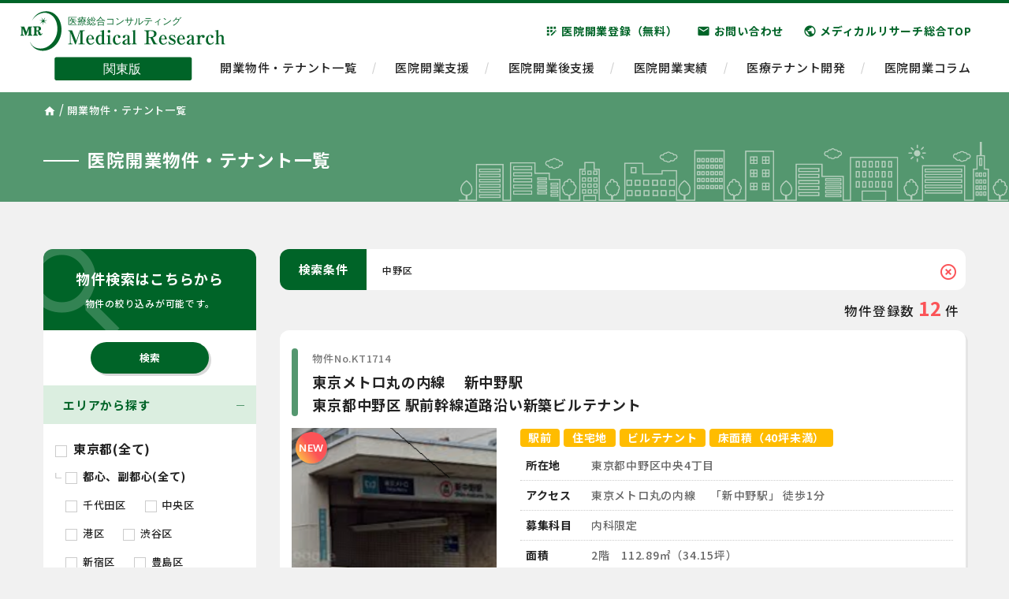

--- FILE ---
content_type: text/html; charset=UTF-8
request_url: https://k-medicalresearch.com/area/nakano/
body_size: 15517
content:
<!DOCTYPE html>
<html lang="ja">
<head>
<meta charset="utf-8">
<meta http-equiv="X-UA-Compatible" content="IE=edge">
<meta name="viewport" content="width=device-width, initial-scale=1">

<link href="https://k-medicalresearch.com/wp-content/themes/THEME%20MR/css/bootstrap-reboot.min.css" rel="stylesheet">
<link href="https://k-medicalresearch.com/wp-content/themes/THEME%20MR/css/bootstrap-grid.min.css" rel="stylesheet">

<link rel="preconnect" href="https://fonts.gstatic.com">
<link href="https://fonts.googleapis.com/css2?family=Oxygen:wght@400;700&display=swap" rel="stylesheet">
<link href="https://fonts.googleapis.com/css2?family=Noto+Sans+JP:wght@500;700;900&display=swap" rel="stylesheet">
<link href="https://fonts.googleapis.com/icon?family=Material+Icons" rel="stylesheet">

<link href="https://k-medicalresearch.com/wp-content/themes/THEME%20MR/style.css" rel="stylesheet">
<link href="https://k-medicalresearch.com/wp-content/themes/THEME%20MR/css/header.css" rel="stylesheet">
<link href="https://k-medicalresearch.com/wp-content/themes/THEME%20MR/css/sidebar.css" rel="stylesheet">
<link href="https://k-medicalresearch.com/wp-content/themes/THEME%20MR/css/contents.css" rel="stylesheet">





		<!-- All in One SEO 4.1.3.4 -->
		<title>中野区 | 医院開業テナント探しならメディカルリサーチ[関東版]</title>
		<meta name="google-site-verification" content="eYEr4Ybdr12w69rE4ppH-QcRT5a2AZAozaQeVFA_ZkE" />
		<link rel="canonical" href="https://k-medicalresearch.com/area/nakano/" />

		<!-- Global site tag (gtag.js) - Google Analytics -->
<script async src="https://www.googletagmanager.com/gtag/js?id=G-30CSSYJ0VT"></script>
<script>
window.dataLayer = window.dataLayer || [];
function gtag(){dataLayer.push(arguments);}
gtag('js', new Date());

gtag('config', 'G-30CSSYJ0VT');
</script>

<!-- サイトジェネラルタグ・コンバージョン測定補完機能タグ - yahoo! -->
<script async src="https://s.yimg.jp/images/listing/tool/cv/ytag.js"></script>
<script>
window.yjDataLayer = window.yjDataLayer || [];
function ytag() { yjDataLayer.push(arguments); }
ytag({"type":"ycl_cookie", "config":{"ycl_use_non_cookie_storage":true}});
</script>
		<script type="application/ld+json" class="aioseo-schema">
			{"@context":"https:\/\/schema.org","@graph":[{"@type":"WebSite","@id":"https:\/\/k-medicalresearch.com\/#website","url":"https:\/\/k-medicalresearch.com\/","name":"\u533b\u9662\u958b\u696d\u30c6\u30ca\u30f3\u30c8\u63a2\u3057\u306a\u3089\u30e1\u30c7\u30a3\u30ab\u30eb\u30ea\u30b5\u30fc\u30c1[\u95a2\u6771\u7248]","description":"\u30e1\u30c7\u30a3\u30ab\u30eb\u30ea\u30b5\u30fc\u30c1\u306f\u3001\u5148\u751f\u306e\u958b\u696d\u3092\u6210\u529f\u3055\u305b\u308b\u305f\u3081\u306e\u300c\u6700\u5c0f\u30b3\u30b9\u30c8\u300d\u300c\u6700\u9ad8\u7acb\u5730\u300d\u3067\u306e\u533b\u9662\u958b\u696d\u9078\u3073\u3092\u30b5\u30dd\u30fc\u30c8\u3044\u305f\u3057\u307e\u3059\u3002\u533b\u9662\u958b\u696d\u5c02\u9580\u3060\u304b\u3089\u3053\u305d\u3001\u300c\u958b\u696d\u307e\u3067\u306b\u5fc5\u8981\u306a\u3053\u3068\u300d\u306f\u306a\u3093\u3067\u3082\u304a\u4efb\u305b\u304f\u3060\u3055\u3044\u3002","publisher":{"@id":"https:\/\/k-medicalresearch.com\/#organization"}},{"@type":"Organization","@id":"https:\/\/k-medicalresearch.com\/#organization","name":"\u9996\u90fd\u570f\u3067\u30af\u30ea\u30cb\u30c3\u30af\uff08\u533b\u79d1\u30fb\u6b6f\u79d1\uff09\u306e\u533b\u9662\u958b\u696d\u306a\u3089\u30e1\u30c7\u30a3\u30ab\u30eb\u30ea\u30b5\u30fc\u30c1","url":"https:\/\/k-medicalresearch.com\/","contactPoint":{"@type":"ContactPoint","telephone":"+81662036668","contactType":"\u554f\u5408\u305b\u7a93\u53e3"}},{"@type":"BreadcrumbList","@id":"https:\/\/k-medicalresearch.com\/area\/nakano\/#breadcrumblist","itemListElement":[{"@type":"ListItem","@id":"https:\/\/k-medicalresearch.com\/#listItem","position":"1","item":{"@type":"WebPage","@id":"https:\/\/k-medicalresearch.com\/","name":"\u30db\u30fc\u30e0","description":"\u30e1\u30c7\u30a3\u30ab\u30eb\u30ea\u30b5\u30fc\u30c1\u306f\u3001\u5148\u751f\u306e\u533b\u9662\u958b\u696d\u3092\u6210\u529f\u3055\u305b\u308b\u305f\u3081\u306e\u300c\u6700\u5c0f\u30b3\u30b9\u30c8\u300d\u300c\u6700\u9ad8\u7acb\u5730\u300d\u3067\u306e\u533b\u9662\u958b\u696d\u9078\u3073\u3092\u30b5\u30dd\u30fc\u30c8\u3044\u305f\u3057\u307e\u3059\u3002\u958b\u696d\u652f\u63f4\u767b\u9332\u3067\u3001\u975e\u516c\u958b\u306e\u30af\u30ea\u30cb\u30c3\u30af\u30e2\u30fc\u30eb\u6848\u4ef6\u3084\u5efa\u8a2d\u8a08\u753b\u4e2d\u306e\u7269\u4ef6\u306a\u3069\u3082\u5148\u751f\u306e\u3054\u5e0c\u671b\u306b\u3042\u308f\u305b\u3066\u3054\u7d39\u4ecb\u3002\u533b\u9662\u958b\u696d\u5c02\u9580\u3060\u304b\u3089\u3053\u305d\u3001\u300c\u958b\u696d\u307e\u3067\u306b\u5fc5\u8981\u306a\u3053\u3068\u300d\u306f\u306a\u3093\u3067\u3082\u304a\u4efb\u305b\u304f\u3060\u3055\u3044\u3002","url":"https:\/\/k-medicalresearch.com\/"},"nextItem":"https:\/\/k-medicalresearch.com\/area\/tokyo\/#listItem"},{"@type":"ListItem","@id":"https:\/\/k-medicalresearch.com\/area\/tokyo\/#listItem","position":"2","item":{"@type":"WebPage","@id":"https:\/\/k-medicalresearch.com\/area\/tokyo\/","name":"\u6771\u4eac\u90fd(\u5168\u3066)","url":"https:\/\/k-medicalresearch.com\/area\/tokyo\/"},"nextItem":"https:\/\/k-medicalresearch.com\/area\/west23\/#listItem","previousItem":"https:\/\/k-medicalresearch.com\/#listItem"},{"@type":"ListItem","@id":"https:\/\/k-medicalresearch.com\/area\/west23\/#listItem","position":"3","item":{"@type":"WebPage","@id":"https:\/\/k-medicalresearch.com\/area\/west23\/","name":"23\u533a\u897f\u90e8(\u5168\u3066)","url":"https:\/\/k-medicalresearch.com\/area\/west23\/"},"nextItem":"https:\/\/k-medicalresearch.com\/area\/nakano\/#listItem","previousItem":"https:\/\/k-medicalresearch.com\/area\/tokyo\/#listItem"},{"@type":"ListItem","@id":"https:\/\/k-medicalresearch.com\/area\/nakano\/#listItem","position":"4","item":{"@type":"WebPage","@id":"https:\/\/k-medicalresearch.com\/area\/nakano\/","name":"\u4e2d\u91ce\u533a","url":"https:\/\/k-medicalresearch.com\/area\/nakano\/"},"previousItem":"https:\/\/k-medicalresearch.com\/area\/west23\/#listItem"}]},{"@type":"CollectionPage","@id":"https:\/\/k-medicalresearch.com\/area\/nakano\/#collectionpage","url":"https:\/\/k-medicalresearch.com\/area\/nakano\/","name":"\u4e2d\u91ce\u533a | \u533b\u9662\u958b\u696d\u30c6\u30ca\u30f3\u30c8\u63a2\u3057\u306a\u3089\u30e1\u30c7\u30a3\u30ab\u30eb\u30ea\u30b5\u30fc\u30c1[\u95a2\u6771\u7248]","inLanguage":"ja","isPartOf":{"@id":"https:\/\/k-medicalresearch.com\/#website"},"breadcrumb":{"@id":"https:\/\/k-medicalresearch.com\/area\/nakano\/#breadcrumblist"}}]}
		</script>
		<!-- All in One SEO -->

<link rel='dns-prefetch' href='//code.jquery.com' />
<link rel='dns-prefetch' href='//www.google.com' />
<link rel="alternate" type="application/rss+xml" title="医院開業テナント探しならメディカルリサーチ[関東版] &raquo; フィード" href="https://k-medicalresearch.com/feed/" />
<link rel="alternate" type="application/rss+xml" title="医院開業テナント探しならメディカルリサーチ[関東版] &raquo; コメントフィード" href="https://k-medicalresearch.com/comments/feed/" />
<link rel="alternate" type="application/rss+xml" title="医院開業テナント探しならメディカルリサーチ[関東版] &raquo; 中野区 エリアから探す のフィード" href="https://k-medicalresearch.com/area/nakano/feed/" />
		<!-- This site uses the Google Analytics by MonsterInsights plugin v7.17.0 - Using Analytics tracking - https://www.monsterinsights.com/ -->
		<!-- Note: MonsterInsights is not currently configured on this site. The site owner needs to authenticate with Google Analytics in the MonsterInsights settings panel. -->
					<!-- No UA code set -->
				<!-- / Google Analytics by MonsterInsights -->
		<style id='wp-img-auto-sizes-contain-inline-css' type='text/css'>
img:is([sizes=auto i],[sizes^="auto," i]){contain-intrinsic-size:3000px 1500px}
/*# sourceURL=wp-img-auto-sizes-contain-inline-css */
</style>
<style id='wp-emoji-styles-inline-css' type='text/css'>

	img.wp-smiley, img.emoji {
		display: inline !important;
		border: none !important;
		box-shadow: none !important;
		height: 1em !important;
		width: 1em !important;
		margin: 0 0.07em !important;
		vertical-align: -0.1em !important;
		background: none !important;
		padding: 0 !important;
	}
/*# sourceURL=wp-emoji-styles-inline-css */
</style>
<style id='wp-block-library-inline-css' type='text/css'>
:root{--wp-block-synced-color:#7a00df;--wp-block-synced-color--rgb:122,0,223;--wp-bound-block-color:var(--wp-block-synced-color);--wp-editor-canvas-background:#ddd;--wp-admin-theme-color:#007cba;--wp-admin-theme-color--rgb:0,124,186;--wp-admin-theme-color-darker-10:#006ba1;--wp-admin-theme-color-darker-10--rgb:0,107,160.5;--wp-admin-theme-color-darker-20:#005a87;--wp-admin-theme-color-darker-20--rgb:0,90,135;--wp-admin-border-width-focus:2px}@media (min-resolution:192dpi){:root{--wp-admin-border-width-focus:1.5px}}.wp-element-button{cursor:pointer}:root .has-very-light-gray-background-color{background-color:#eee}:root .has-very-dark-gray-background-color{background-color:#313131}:root .has-very-light-gray-color{color:#eee}:root .has-very-dark-gray-color{color:#313131}:root .has-vivid-green-cyan-to-vivid-cyan-blue-gradient-background{background:linear-gradient(135deg,#00d084,#0693e3)}:root .has-purple-crush-gradient-background{background:linear-gradient(135deg,#34e2e4,#4721fb 50%,#ab1dfe)}:root .has-hazy-dawn-gradient-background{background:linear-gradient(135deg,#faaca8,#dad0ec)}:root .has-subdued-olive-gradient-background{background:linear-gradient(135deg,#fafae1,#67a671)}:root .has-atomic-cream-gradient-background{background:linear-gradient(135deg,#fdd79a,#004a59)}:root .has-nightshade-gradient-background{background:linear-gradient(135deg,#330968,#31cdcf)}:root .has-midnight-gradient-background{background:linear-gradient(135deg,#020381,#2874fc)}:root{--wp--preset--font-size--normal:16px;--wp--preset--font-size--huge:42px}.has-regular-font-size{font-size:1em}.has-larger-font-size{font-size:2.625em}.has-normal-font-size{font-size:var(--wp--preset--font-size--normal)}.has-huge-font-size{font-size:var(--wp--preset--font-size--huge)}.has-text-align-center{text-align:center}.has-text-align-left{text-align:left}.has-text-align-right{text-align:right}.has-fit-text{white-space:nowrap!important}#end-resizable-editor-section{display:none}.aligncenter{clear:both}.items-justified-left{justify-content:flex-start}.items-justified-center{justify-content:center}.items-justified-right{justify-content:flex-end}.items-justified-space-between{justify-content:space-between}.screen-reader-text{border:0;clip-path:inset(50%);height:1px;margin:-1px;overflow:hidden;padding:0;position:absolute;width:1px;word-wrap:normal!important}.screen-reader-text:focus{background-color:#ddd;clip-path:none;color:#444;display:block;font-size:1em;height:auto;left:5px;line-height:normal;padding:15px 23px 14px;text-decoration:none;top:5px;width:auto;z-index:100000}html :where(.has-border-color){border-style:solid}html :where([style*=border-top-color]){border-top-style:solid}html :where([style*=border-right-color]){border-right-style:solid}html :where([style*=border-bottom-color]){border-bottom-style:solid}html :where([style*=border-left-color]){border-left-style:solid}html :where([style*=border-width]){border-style:solid}html :where([style*=border-top-width]){border-top-style:solid}html :where([style*=border-right-width]){border-right-style:solid}html :where([style*=border-bottom-width]){border-bottom-style:solid}html :where([style*=border-left-width]){border-left-style:solid}html :where(img[class*=wp-image-]){height:auto;max-width:100%}:where(figure){margin:0 0 1em}html :where(.is-position-sticky){--wp-admin--admin-bar--position-offset:var(--wp-admin--admin-bar--height,0px)}@media screen and (max-width:600px){html :where(.is-position-sticky){--wp-admin--admin-bar--position-offset:0px}}
/*wp_block_styles_on_demand_placeholder:695db2cba06cb*/
/*# sourceURL=wp-block-library-inline-css */
</style>
<style id='classic-theme-styles-inline-css' type='text/css'>
/*! This file is auto-generated */
.wp-block-button__link{color:#fff;background-color:#32373c;border-radius:9999px;box-shadow:none;text-decoration:none;padding:calc(.667em + 2px) calc(1.333em + 2px);font-size:1.125em}.wp-block-file__button{background:#32373c;color:#fff;text-decoration:none}
/*# sourceURL=/wp-includes/css/classic-themes.min.css */
</style>
<link rel='stylesheet' id='contact-form-7-css' href='https://k-medicalresearch.com/wp-content/plugins/contact-form-7/includes/css/styles.css?ver=5.4.2' type='text/css' media='all' />
<link rel='stylesheet' id='responsive-lightbox-tosrus-css' href='https://k-medicalresearch.com/wp-content/plugins/responsive-lightbox/assets/tosrus/jquery.tosrus.min.css?ver=2.3.2' type='text/css' media='all' />
<link rel='stylesheet' id='searchandfilter-css' href='https://k-medicalresearch.com/wp-content/plugins/search-filter/style.css?ver=1' type='text/css' media='all' />
<link rel='stylesheet' id='wp-pagenavi-css' href='https://k-medicalresearch.com/wp-content/plugins/wp-pagenavi/pagenavi-css.css?ver=2.70' type='text/css' media='all' />
<script type="text/javascript" src="https://code.jquery.com/jquery-2.1.3.min.js" id="jquery-js"></script>
<script type="text/javascript" src="https://k-medicalresearch.com/wp-content/plugins/responsive-lightbox/assets/tosrus/jquery.tosrus.min.js?ver=2.3.2" id="responsive-lightbox-tosrus-js"></script>
<script type="text/javascript" src="https://k-medicalresearch.com/wp-includes/js/underscore.min.js?ver=1.13.7" id="underscore-js"></script>
<script type="text/javascript" src="https://k-medicalresearch.com/wp-content/plugins/responsive-lightbox/assets/infinitescroll/infinite-scroll.pkgd.min.js?ver=6.9" id="responsive-lightbox-infinite-scroll-js"></script>
<script type="text/javascript" id="responsive-lightbox-js-extra">
/* <![CDATA[ */
var rlArgs = {"script":"tosrus","selector":"lightbox","customEvents":"","activeGalleries":"1","effect":"slide","infinite":"0","keys":"0","autoplay":"0","pauseOnHover":"0","timeout":"4000","pagination":"1","paginationType":"thumbnails","closeOnClick":"0","woocommerce_gallery":"0","ajaxurl":"https://k-medicalresearch.com/wp-admin/admin-ajax.php","nonce":"80e128c9cf"};
//# sourceURL=responsive-lightbox-js-extra
/* ]]> */
</script>
<script type="text/javascript" src="https://k-medicalresearch.com/wp-content/plugins/responsive-lightbox/js/front.js?ver=2.3.2" id="responsive-lightbox-js"></script>
<link rel="https://api.w.org/" href="https://k-medicalresearch.com/wp-json/" /><link rel="alternate" title="JSON" type="application/json" href="https://k-medicalresearch.com/wp-json/wp/v2/area/53" /><link rel="EditURI" type="application/rsd+xml" title="RSD" href="https://k-medicalresearch.com/xmlrpc.php?rsd" />
<meta name="generator" content="WordPress 6.9" />
<link rel="icon" href="https://k-medicalresearch.com/wp-content/uploads/2021/06/cropped-favicon-32x32.png" sizes="32x32" />
<link rel="icon" href="https://k-medicalresearch.com/wp-content/uploads/2021/06/cropped-favicon-192x192.png" sizes="192x192" />
<link rel="apple-touch-icon" href="https://k-medicalresearch.com/wp-content/uploads/2021/06/cropped-favicon-180x180.png" />
<meta name="msapplication-TileImage" content="https://k-medicalresearch.com/wp-content/uploads/2021/06/cropped-favicon-270x270.png" />
<!--[if lt IE 9]>
<script src="https://oss.maxcdn.com/html5shiv/3.7.2/html5shiv.min.js"></script>
<script src="https://oss.maxcdn.com/respond/1.4.2/respond.min.js"></script>
<![endif]-->
</head>

<body id="body-top" class="archive tax-area term-nakano term-53 wp-theme-THEMEMR">

<header class="header">
	<div class="header-inner">
		<h1>
			<a href="https://k-medicalresearch.com/">
				<img class="d-none d-xl-block" src="https://k-medicalresearch.com/wp-content/themes/THEME%20MR/images/logo.svg" alt="医療総合コンサルティング株式会社メディカルリサーチ関東版" width="260">
				<img class="d-block d-xl-none" src="https://k-medicalresearch.com/wp-content/themes/THEME%20MR/images/logo_sp.svg" alt="医療総合コンサルティング株式会社メディカルリサーチ関東版" width="200">
			</a>
		</h1>
		<div id="nav-toggle">
	        <div>
	            <span></span>
	            <span></span>
	            <span></span>
	        </div>
	    </div>
	    <div class="tel-icon d-sm-none">
		    <a href="tel:06-6203-6668"><span class="material-icons">call</span></a>
	    </div>
	    <div class="mail-icon d-sm-none">
		    <a href="https://k-medicalresearch.com/contact/"><span class="material-icons">mail</span></a>
	    </div>
		<nav class="d-none d-xl-block">
			<div id="header-sub-nav" class="d-flex justify-content-end">
				<ul>
					<li><a href="https://k-medicalresearch.com/fordoctor/"><span class="material-icons">app_registration</span>医院開業登録（無料）</a></li>
					<li><a href="https://k-medicalresearch.com/contact/"><span class="material-icons">email</span>お問い合わせ</a></li>
					<li><a href="https://k-medicalresearch.com/sougo/" target="_blank"><span class="material-icons">public</span>メディカルリサーチ総合TOP</a></li>
				</ul>
			</div>
			<div id="global-nav">
				<ul>
					<li><a href="https://k-medicalresearch.com/property/">開業物件・テナント一覧</a></li>
					<li><a href="https://k-medicalresearch.com/kaigyou/">医院開業支援</a></li>
					<li><a href="https://k-medicalresearch.com/aftersupport/">医院開業後支援</a></li>
					<li><a href="https://k-medicalresearch.com/results/">医院開業実績</a></li>
					<li><a href="https://k-medicalresearch.com/tenant/">医療テナント開発</a></li>
					<li><a href="https://k-medicalresearch.com/colum/">医院開業コラム</a></li>
				</ul>
			</div>
		</nav>
		<nav class="header-nav d-block d-xl-none">
			<ul>
				<li><a href="https://k-medicalresearch.com/property/">開業物件・テナント一覧</a></li>
				<li><a href="https://k-medicalresearch.com/kaigyou/">医院開業支援</a></li>
				<li><a href="https://k-medicalresearch.com/aftersupport/">医院開業後支援</a></li>
				<li><a href="https://k-medicalresearch.com/results/">医院開業実績</a></li>
				<li><a href="https://k-medicalresearch.com/tenant/">医療テナント開発</a></li>
				<li><a href="https://k-medicalresearch.com/colum/">医院開業コラム</a></li>
				<li><a href="https://k-medicalresearch.com/fordoctor/"><span class="material-icons">app_registration</span>医院開業登録（無料）</a></li>
				<li><a href="https://k-medicalresearch.com/contact/"><span class="material-icons">email</span>お問い合わせ</a></li>
				<li><a href="https://k-medicalresearch.com/sougo/" target="_blank"><span class="material-icons">public</span>メディカルリサーチ総合TOP</a></li>
			</ul>
		</nav>
	</div>
</header>


	
<div class="breadcrumb-wrap">
	<div class="container">
				<span property="itemListElement" typeof="ListItem"><a property="item" typeof="WebPage" title="Go to 大阪でクリニック（医科・歯科）の医院開業ならメディカルリサーチ." href="https://k-medicalresearch.com" class="home" ><span property="name"><span class="material-icons">home</span></span></a><meta property="position" content="1"></span> / <span property="itemListElement" typeof="ListItem">開業物件・テナント一覧</span>
			</div>
</div>




<div class="title-area">
	<div class="container">
		<div class="d-flex align-items-center">
			<h2>医院開業物件・テナント一覧</h2>
		</div>
	</div>
</div>



<div class="wrapper ptb30-60">
	
	<div class="container">
		<div class="row">
			<div id="sidebar" class="col-lg-3">
				<div id="sidebar-1">
	<div class="sidebar-head">
		<h3 class="mb-0">物件検索はこちらから<br /><small>物件の絞り込みが可能です。</small></h3>
		<span class="material-icons">search</span>
	</div>
	<div class="search-bar">
	
				<form action="" method="post" class="searchandfilter">
					<div><input type="hidden" name="ofpost_types[]" value="property" />
						<ul><li><h4>エリアから探す</h4><ul>	<li class="cat-item cat-item-2"><label><input type='checkbox' name='ofarea[]' value='2' /> 東京都(全て)</label>
<ul class='children'>
	<li class="cat-item cat-item-3"><label><input type='checkbox' name='ofarea[]' value='3' /> 都心、副都心(全て)</label>
	<ul class='children'>
	<li class="cat-item cat-item-5"><label><input type='checkbox' name='ofarea[]' value='5' /> 千代田区</label>
</li>
	<li class="cat-item cat-item-6"><label><input type='checkbox' name='ofarea[]' value='6' /> 中央区</label>
</li>
	<li class="cat-item cat-item-7"><label><input type='checkbox' name='ofarea[]' value='7' /> 港区</label>
</li>
	<li class="cat-item cat-item-48"><label><input type='checkbox' name='ofarea[]' value='48' /> 渋谷区</label>
</li>
	<li class="cat-item cat-item-49"><label><input type='checkbox' name='ofarea[]' value='49' /> 新宿区</label>
</li>
	<li class="cat-item cat-item-50"><label><input type='checkbox' name='ofarea[]' value='50' /> 豊島区</label>
</li>
	<li class="cat-item cat-item-51"><label><input type='checkbox' name='ofarea[]' value='51' /> 文京区</label>
</li>
	</ul>
</li>
	<li class="cat-item cat-item-4 current-cat-parent"><label><input type='checkbox' name='ofarea[]' value='4' /> 23区西部(全て)</label>
	<ul class='children'>
	<li class="cat-item cat-item-8"><label><input type='checkbox' name='ofarea[]' value='8' /> 品川区</label>
</li>
	<li class="cat-item cat-item-9"><label><input type='checkbox' name='ofarea[]' value='9' /> 目黒区</label>
</li>
	<li class="cat-item cat-item-10"><label><input type='checkbox' name='ofarea[]' value='10' /> 大田区</label>
</li>
	<li class="cat-item cat-item-52"><label><input type='checkbox' name='ofarea[]' value='52' /> 世田谷区</label>
</li>
	<li class="cat-item cat-item-53 current-cat"><label><input type='checkbox' name='ofarea[]' value='53' checked="checked" /> 中野区</label>
</li>
	<li class="cat-item cat-item-54"><label><input type='checkbox' name='ofarea[]' value='54' /> 杉並区</label>
</li>
	<li class="cat-item cat-item-55"><label><input type='checkbox' name='ofarea[]' value='55' /> 練馬区</label>
</li>
	<li class="cat-item cat-item-56"><label><input type='checkbox' name='ofarea[]' value='56' /> 板橋区</label>
</li>
	<li class="cat-item cat-item-57"><label><input type='checkbox' name='ofarea[]' value='57' /> 北区</label>
</li>
	</ul>
</li>
	<li class="cat-item cat-item-11"><label><input type='checkbox' name='ofarea[]' value='11' /> 23区東部(全て)</label>
	<ul class='children'>
	<li class="cat-item cat-item-12"><label><input type='checkbox' name='ofarea[]' value='12' /> 足立区</label>
</li>
	<li class="cat-item cat-item-13"><label><input type='checkbox' name='ofarea[]' value='13' /> 葛飾区</label>
</li>
	<li class="cat-item cat-item-14"><label><input type='checkbox' name='ofarea[]' value='14' /> 荒川区</label>
</li>
	<li class="cat-item cat-item-58"><label><input type='checkbox' name='ofarea[]' value='58' /> 台東区</label>
</li>
	<li class="cat-item cat-item-59"><label><input type='checkbox' name='ofarea[]' value='59' /> 墨田区</label>
</li>
	<li class="cat-item cat-item-60"><label><input type='checkbox' name='ofarea[]' value='60' /> 江東区</label>
</li>
	<li class="cat-item cat-item-61"><label><input type='checkbox' name='ofarea[]' value='61' /> 江戸川区</label>
</li>
	</ul>
</li>
	<li class="cat-item cat-item-15"><label><input type='checkbox' name='ofarea[]' value='15' /> 西東京、多摩、その他(全て)</label>
	<ul class='children'>
	<li class="cat-item cat-item-16"><label><input type='checkbox' name='ofarea[]' value='16' /> 八王子市</label>
</li>
	<li class="cat-item cat-item-17"><label><input type='checkbox' name='ofarea[]' value='17' /> 町田市</label>
</li>
	<li class="cat-item cat-item-18"><label><input type='checkbox' name='ofarea[]' value='18' /> 府中市</label>
</li>
	<li class="cat-item cat-item-62"><label><input type='checkbox' name='ofarea[]' value='62' /> 調布市</label>
</li>
	<li class="cat-item cat-item-63"><label><input type='checkbox' name='ofarea[]' value='63' /> 西東京市</label>
</li>
	<li class="cat-item cat-item-64"><label><input type='checkbox' name='ofarea[]' value='64' /> 小平市</label>
</li>
	<li class="cat-item cat-item-66"><label><input type='checkbox' name='ofarea[]' value='66' /> 日野市</label>
</li>
	<li class="cat-item cat-item-67"><label><input type='checkbox' name='ofarea[]' value='67' /> 立川市</label>
</li>
	<li class="cat-item cat-item-68"><label><input type='checkbox' name='ofarea[]' value='68' /> 東村山市</label>
</li>
	<li class="cat-item cat-item-69"><label><input type='checkbox' name='ofarea[]' value='69' /> 多摩市</label>
</li>
	<li class="cat-item cat-item-70"><label><input type='checkbox' name='ofarea[]' value='70' /> 武蔵野市</label>
</li>
	<li class="cat-item cat-item-71"><label><input type='checkbox' name='ofarea[]' value='71' /> 青梅市</label>
</li>
	<li class="cat-item cat-item-72"><label><input type='checkbox' name='ofarea[]' value='72' /> 国分寺市</label>
</li>
	<li class="cat-item cat-item-74"><label><input type='checkbox' name='ofarea[]' value='74' /> 東久留米市</label>
</li>
	<li class="cat-item cat-item-75"><label><input type='checkbox' name='ofarea[]' value='75' /> 昭島市</label>
</li>
	<li class="cat-item cat-item-76"><label><input type='checkbox' name='ofarea[]' value='76' /> その他市区町村</label>
</li>
	</ul>
</li>
</ul>
</li>
	<li class="cat-item cat-item-19"><label><input type='checkbox' name='ofarea[]' value='19' /> 神奈川県(全て)</label>
<ul class='children'>
	<li class="cat-item cat-item-20"><label><input type='checkbox' name='ofarea[]' value='20' /> 横浜市(全て)</label>
	<ul class='children'>
	<li class="cat-item cat-item-21"><label><input type='checkbox' name='ofarea[]' value='21' /> 鶴見区</label>
</li>
	<li class="cat-item cat-item-22"><label><input type='checkbox' name='ofarea[]' value='22' /> 神奈川区</label>
</li>
	<li class="cat-item cat-item-23"><label><input type='checkbox' name='ofarea[]' value='23' /> 西区</label>
</li>
	<li class="cat-item cat-item-77"><label><input type='checkbox' name='ofarea[]' value='77' /> 中区</label>
</li>
	<li class="cat-item cat-item-78"><label><input type='checkbox' name='ofarea[]' value='78' /> 南区</label>
</li>
	<li class="cat-item cat-item-79"><label><input type='checkbox' name='ofarea[]' value='79' /> 保土ケ谷区</label>
</li>
	<li class="cat-item cat-item-80"><label><input type='checkbox' name='ofarea[]' value='80' /> 磯子区</label>
</li>
	<li class="cat-item cat-item-81"><label><input type='checkbox' name='ofarea[]' value='81' /> 金沢区</label>
</li>
	<li class="cat-item cat-item-82"><label><input type='checkbox' name='ofarea[]' value='82' /> 港北区</label>
</li>
	<li class="cat-item cat-item-83"><label><input type='checkbox' name='ofarea[]' value='83' /> 戸塚区</label>
</li>
	<li class="cat-item cat-item-84"><label><input type='checkbox' name='ofarea[]' value='84' /> 港南区</label>
</li>
	<li class="cat-item cat-item-85"><label><input type='checkbox' name='ofarea[]' value='85' /> 旭区</label>
</li>
	<li class="cat-item cat-item-86"><label><input type='checkbox' name='ofarea[]' value='86' /> 緑区</label>
</li>
	<li class="cat-item cat-item-87"><label><input type='checkbox' name='ofarea[]' value='87' /> 瀬谷区</label>
</li>
	<li class="cat-item cat-item-88"><label><input type='checkbox' name='ofarea[]' value='88' /> 栄区</label>
</li>
	<li class="cat-item cat-item-89"><label><input type='checkbox' name='ofarea[]' value='89' /> 泉区</label>
</li>
	<li class="cat-item cat-item-90"><label><input type='checkbox' name='ofarea[]' value='90' /> 青葉区</label>
</li>
	<li class="cat-item cat-item-91"><label><input type='checkbox' name='ofarea[]' value='91' /> 都筑区</label>
</li>
	</ul>
</li>
	<li class="cat-item cat-item-92"><label><input type='checkbox' name='ofarea[]' value='92' /> 神奈川県・その他(全て)</label>
	<ul class='children'>
	<li class="cat-item cat-item-95"><label><input type='checkbox' name='ofarea[]' value='95' /> 川崎市</label>
</li>
	<li class="cat-item cat-item-109"><label><input type='checkbox' name='ofarea[]' value='109' /> 相模原市</label>
</li>
	<li class="cat-item cat-item-108"><label><input type='checkbox' name='ofarea[]' value='108' /> 横須賀市</label>
</li>
	<li class="cat-item cat-item-107"><label><input type='checkbox' name='ofarea[]' value='107' /> 平塚市</label>
</li>
	<li class="cat-item cat-item-106"><label><input type='checkbox' name='ofarea[]' value='106' /> 鎌倉市</label>
</li>
	<li class="cat-item cat-item-105"><label><input type='checkbox' name='ofarea[]' value='105' /> 藤沢市</label>
</li>
	<li class="cat-item cat-item-104"><label><input type='checkbox' name='ofarea[]' value='104' /> 小田原市</label>
</li>
	<li class="cat-item cat-item-103"><label><input type='checkbox' name='ofarea[]' value='103' /> 茅ヶ崎市</label>
</li>
	<li class="cat-item cat-item-102"><label><input type='checkbox' name='ofarea[]' value='102' /> 秦野市</label>
</li>
	<li class="cat-item cat-item-101"><label><input type='checkbox' name='ofarea[]' value='101' /> 厚木市</label>
</li>
	<li class="cat-item cat-item-100"><label><input type='checkbox' name='ofarea[]' value='100' /> 大和市</label>
</li>
	<li class="cat-item cat-item-98"><label><input type='checkbox' name='ofarea[]' value='98' /> 海老名市</label>
</li>
	<li class="cat-item cat-item-97"><label><input type='checkbox' name='ofarea[]' value='97' /> 座間市</label>
</li>
	<li class="cat-item cat-item-96"><label><input type='checkbox' name='ofarea[]' value='96' /> その他市区町村</label>
</li>
	</ul>
</li>
</ul>
</li>
	<li class="cat-item cat-item-110"><label><input type='checkbox' name='ofarea[]' value='110' /> 埼玉県(全て)</label>
<ul class='children'>
	<li class="cat-item cat-item-133"><label><input type='checkbox' name='ofarea[]' value='133' /> 南部</label>
</li>
	<li class="cat-item cat-item-114"><label><input type='checkbox' name='ofarea[]' value='114' /> さいたま市</label>
</li>
	<li class="cat-item cat-item-113"><label><input type='checkbox' name='ofarea[]' value='113' /> 中央部</label>
</li>
	<li class="cat-item cat-item-112"><label><input type='checkbox' name='ofarea[]' value='112' /> 北部・東部</label>
</li>
	<li class="cat-item cat-item-111"><label><input type='checkbox' name='ofarea[]' value='111' /> 西部・秩父</label>
</li>
</ul>
</li>
	<li class="cat-item cat-item-115"><label><input type='checkbox' name='ofarea[]' value='115' /> 千葉県(全て)</label>
<ul class='children'>
	<li class="cat-item cat-item-135"><label><input type='checkbox' name='ofarea[]' value='135' /> 中央部</label>
</li>
	<li class="cat-item cat-item-134"><label><input type='checkbox' name='ofarea[]' value='134' /> 千葉市</label>
</li>
	<li class="cat-item cat-item-117"><label><input type='checkbox' name='ofarea[]' value='117' /> 北東部</label>
</li>
	<li class="cat-item cat-item-116"><label><input type='checkbox' name='ofarea[]' value='116' /> 北西部</label>
</li>
	<li class="cat-item cat-item-118"><label><input type='checkbox' name='ofarea[]' value='118' /> 南部</label>
</li>
</ul>
</li>
	<li class="cat-item cat-item-119"><label><input type='checkbox' name='ofarea[]' value='119' /> 首都圏　その他</label>
</li>
</ul><input type="hidden" name="ofarea_operator" value="or" /></li><li><h4> 診療科目から探す</h4><ul>	<li class="cat-item cat-item-24"><label><input type='checkbox' name='ofsubjects[]' value='24' /> 内科</label>
</li>
	<li class="cat-item cat-item-25"><label><input type='checkbox' name='ofsubjects[]' value='25' /> 小児科</label>
</li>
	<li class="cat-item cat-item-26"><label><input type='checkbox' name='ofsubjects[]' value='26' /> 脳神経外科</label>
</li>
	<li class="cat-item cat-item-27"><label><input type='checkbox' name='ofsubjects[]' value='27' /> 整形外科</label>
</li>
	<li class="cat-item cat-item-28"><label><input type='checkbox' name='ofsubjects[]' value='28' /> 泌尿器科</label>
</li>
	<li class="cat-item cat-item-29"><label><input type='checkbox' name='ofsubjects[]' value='29' /> 皮膚科</label>
</li>
	<li class="cat-item cat-item-30"><label><input type='checkbox' name='ofsubjects[]' value='30' /> 美容外科</label>
</li>
	<li class="cat-item cat-item-31"><label><input type='checkbox' name='ofsubjects[]' value='31' /> 心療内科</label>
</li>
	<li class="cat-item cat-item-32"><label><input type='checkbox' name='ofsubjects[]' value='32' /> 婦人科</label>
</li>
	<li class="cat-item cat-item-33"><label><input type='checkbox' name='ofsubjects[]' value='33' /> 産婦人科</label>
</li>
	<li class="cat-item cat-item-34"><label><input type='checkbox' name='ofsubjects[]' value='34' /> 眼科</label>
</li>
	<li class="cat-item cat-item-35"><label><input type='checkbox' name='ofsubjects[]' value='35' /> 耳鼻咽喉科</label>
</li>
	<li class="cat-item cat-item-37"><label><input type='checkbox' name='ofsubjects[]' value='37' /> 歯科</label>
</li>
	<li class="cat-item cat-item-136"><label><input type='checkbox' name='ofsubjects[]' value='136' /> その他の医療</label>
</li>
</ul><input type="hidden" name="ofsubjects_operator" value="or" /></li><li><h4>特徴から探す</h4><ul>	<li class="cat-item cat-item-41"><label><input type='checkbox' name='offeature[]' value='41' /> 駅前</label>
</li>
	<li class="cat-item cat-item-39"><label><input type='checkbox' name='offeature[]' value='39' /> 医療モール</label>
</li>
	<li class="cat-item cat-item-42"><label><input type='checkbox' name='offeature[]' value='42' /> 住宅地</label>
</li>
	<li class="cat-item cat-item-40"><label><input type='checkbox' name='offeature[]' value='40' /> ビルテナント</label>
</li>
	<li class="cat-item cat-item-43"><label><input type='checkbox' name='offeature[]' value='43' /> 1階</label>
</li>
	<li class="cat-item cat-item-44"><label><input type='checkbox' name='offeature[]' value='44' /> 継承物件</label>
</li>
	<li class="cat-item cat-item-45"><label><input type='checkbox' name='offeature[]' value='45' /> 居抜物件</label>
</li>
	<li class="cat-item cat-item-46"><label><input type='checkbox' name='offeature[]' value='46' /> 床面積（40坪未満）</label>
</li>
	<li class="cat-item cat-item-47"><label><input type='checkbox' name='offeature[]' value='47' /> 床面積（40坪以上）</label>
</li>
</ul><input type="hidden" name="offeature_operator" value="or" /></li><li><input type="hidden" name="ofsubmitted" value="1">
							<input type="submit" value="検索">
						</li></ul></div>
				</form>	</div>
	
</div>

<div class="sidebar-info">
	<div class="sidebar-info-inner text-center">
		<h4 class="color mb-0">お電話でのご相談はこちら</h4>
		<p class="color en top-header-tel"><span class="material-icons">phone_in_talk</span>03-6664-9076</p>
		<p class="small mb-20">受付時間 / 9:00〜18:00（土日祝も対応）</p>
		<p><a class="btn" href="https://k-medicalresearch.com/fordoctor/"><span class="material-icons">app_registration</span> <small>開業をお考えの先生方へ</small><br />医院開業登録<small>（無料）</small></a></p>
		<p class="mb-20"><a class="btn" href="https://k-medicalresearch.com/contact/"><span class="material-icons">email</span> <small>24時間無料相談受付中！</small><br />メールでのお問合せ</a></p>
		<p><a href="https://medicalresearch.jp/service/web/"><img src="https://k-medicalresearch.com/wp-content/themes/THEME%20MR/images/top/MedicalResearch_lp_web_slice.jpg" alt="医院クリニック専門のWEB集患・増患支援"></a></p>
	</div>
</div>			</div>
			<div id="main" class="col-lg-9">








<div class="terms-area">
	<table>
		<tr>
			<th>検索条件</th>
			<td>
				
				<form action="" method="post" class="searchandfilter">
					<div><input type="hidden" name="ofpost_types[]" value="property" />
						<ul><li><ul>	<li class="cat-item cat-item-135"><label><input type='checkbox' name='ofarea[]' value='135' /> 中央部</label>
</li>
	<li class="cat-item cat-item-134"><label><input type='checkbox' name='ofarea[]' value='134' /> 千葉市</label>
</li>
	<li class="cat-item cat-item-133"><label><input type='checkbox' name='ofarea[]' value='133' /> 南部</label>
</li>
	<li class="cat-item cat-item-2"><label><input type='checkbox' name='ofarea[]' value='2' /> 東京都(全て)</label>
</li>
	<li class="cat-item cat-item-3"><label><input type='checkbox' name='ofarea[]' value='3' /> 都心、副都心(全て)</label>
</li>
	<li class="cat-item cat-item-5"><label><input type='checkbox' name='ofarea[]' value='5' /> 千代田区</label>
</li>
	<li class="cat-item cat-item-6"><label><input type='checkbox' name='ofarea[]' value='6' /> 中央区</label>
</li>
	<li class="cat-item cat-item-7"><label><input type='checkbox' name='ofarea[]' value='7' /> 港区</label>
</li>
	<li class="cat-item cat-item-48"><label><input type='checkbox' name='ofarea[]' value='48' /> 渋谷区</label>
</li>
	<li class="cat-item cat-item-49"><label><input type='checkbox' name='ofarea[]' value='49' /> 新宿区</label>
</li>
	<li class="cat-item cat-item-50"><label><input type='checkbox' name='ofarea[]' value='50' /> 豊島区</label>
</li>
	<li class="cat-item cat-item-51"><label><input type='checkbox' name='ofarea[]' value='51' /> 文京区</label>
</li>
	<li class="cat-item cat-item-4 current-cat-parent"><label><input type='checkbox' name='ofarea[]' value='4' /> 23区西部(全て)</label>
</li>
	<li class="cat-item cat-item-8"><label><input type='checkbox' name='ofarea[]' value='8' /> 品川区</label>
</li>
	<li class="cat-item cat-item-9"><label><input type='checkbox' name='ofarea[]' value='9' /> 目黒区</label>
</li>
	<li class="cat-item cat-item-10"><label><input type='checkbox' name='ofarea[]' value='10' /> 大田区</label>
</li>
	<li class="cat-item cat-item-52"><label><input type='checkbox' name='ofarea[]' value='52' /> 世田谷区</label>
</li>
	<li class="cat-item cat-item-53 current-cat"><label><input type='checkbox' name='ofarea[]' value='53' checked="checked" /> 中野区</label>
</li>
	<li class="cat-item cat-item-54"><label><input type='checkbox' name='ofarea[]' value='54' /> 杉並区</label>
</li>
	<li class="cat-item cat-item-55"><label><input type='checkbox' name='ofarea[]' value='55' /> 練馬区</label>
</li>
	<li class="cat-item cat-item-56"><label><input type='checkbox' name='ofarea[]' value='56' /> 板橋区</label>
</li>
	<li class="cat-item cat-item-57"><label><input type='checkbox' name='ofarea[]' value='57' /> 北区</label>
</li>
	<li class="cat-item cat-item-11"><label><input type='checkbox' name='ofarea[]' value='11' /> 23区東部(全て)</label>
</li>
	<li class="cat-item cat-item-12"><label><input type='checkbox' name='ofarea[]' value='12' /> 足立区</label>
</li>
	<li class="cat-item cat-item-13"><label><input type='checkbox' name='ofarea[]' value='13' /> 葛飾区</label>
</li>
	<li class="cat-item cat-item-14"><label><input type='checkbox' name='ofarea[]' value='14' /> 荒川区</label>
</li>
	<li class="cat-item cat-item-58"><label><input type='checkbox' name='ofarea[]' value='58' /> 台東区</label>
</li>
	<li class="cat-item cat-item-59"><label><input type='checkbox' name='ofarea[]' value='59' /> 墨田区</label>
</li>
	<li class="cat-item cat-item-60"><label><input type='checkbox' name='ofarea[]' value='60' /> 江東区</label>
</li>
	<li class="cat-item cat-item-61"><label><input type='checkbox' name='ofarea[]' value='61' /> 江戸川区</label>
</li>
	<li class="cat-item cat-item-15"><label><input type='checkbox' name='ofarea[]' value='15' /> 西東京、多摩、その他(全て)</label>
</li>
	<li class="cat-item cat-item-16"><label><input type='checkbox' name='ofarea[]' value='16' /> 八王子市</label>
</li>
	<li class="cat-item cat-item-17"><label><input type='checkbox' name='ofarea[]' value='17' /> 町田市</label>
</li>
	<li class="cat-item cat-item-18"><label><input type='checkbox' name='ofarea[]' value='18' /> 府中市</label>
</li>
	<li class="cat-item cat-item-62"><label><input type='checkbox' name='ofarea[]' value='62' /> 調布市</label>
</li>
	<li class="cat-item cat-item-63"><label><input type='checkbox' name='ofarea[]' value='63' /> 西東京市</label>
</li>
	<li class="cat-item cat-item-64"><label><input type='checkbox' name='ofarea[]' value='64' /> 小平市</label>
</li>
	<li class="cat-item cat-item-65"><label><input type='checkbox' name='ofarea[]' value='65' /> 三鷹市</label>
</li>
	<li class="cat-item cat-item-66"><label><input type='checkbox' name='ofarea[]' value='66' /> 日野市</label>
</li>
	<li class="cat-item cat-item-67"><label><input type='checkbox' name='ofarea[]' value='67' /> 立川市</label>
</li>
	<li class="cat-item cat-item-68"><label><input type='checkbox' name='ofarea[]' value='68' /> 東村山市</label>
</li>
	<li class="cat-item cat-item-69"><label><input type='checkbox' name='ofarea[]' value='69' /> 多摩市</label>
</li>
	<li class="cat-item cat-item-70"><label><input type='checkbox' name='ofarea[]' value='70' /> 武蔵野市</label>
</li>
	<li class="cat-item cat-item-71"><label><input type='checkbox' name='ofarea[]' value='71' /> 青梅市</label>
</li>
	<li class="cat-item cat-item-72"><label><input type='checkbox' name='ofarea[]' value='72' /> 国分寺市</label>
</li>
	<li class="cat-item cat-item-73"><label><input type='checkbox' name='ofarea[]' value='73' /> 小金井市</label>
</li>
	<li class="cat-item cat-item-74"><label><input type='checkbox' name='ofarea[]' value='74' /> 東久留米市</label>
</li>
	<li class="cat-item cat-item-75"><label><input type='checkbox' name='ofarea[]' value='75' /> 昭島市</label>
</li>
	<li class="cat-item cat-item-76"><label><input type='checkbox' name='ofarea[]' value='76' /> その他市区町村</label>
</li>
	<li class="cat-item cat-item-19"><label><input type='checkbox' name='ofarea[]' value='19' /> 神奈川県(全て)</label>
</li>
	<li class="cat-item cat-item-20"><label><input type='checkbox' name='ofarea[]' value='20' /> 横浜市(全て)</label>
</li>
	<li class="cat-item cat-item-21"><label><input type='checkbox' name='ofarea[]' value='21' /> 鶴見区</label>
</li>
	<li class="cat-item cat-item-22"><label><input type='checkbox' name='ofarea[]' value='22' /> 神奈川区</label>
</li>
	<li class="cat-item cat-item-23"><label><input type='checkbox' name='ofarea[]' value='23' /> 西区</label>
</li>
	<li class="cat-item cat-item-77"><label><input type='checkbox' name='ofarea[]' value='77' /> 中区</label>
</li>
	<li class="cat-item cat-item-78"><label><input type='checkbox' name='ofarea[]' value='78' /> 南区</label>
</li>
	<li class="cat-item cat-item-79"><label><input type='checkbox' name='ofarea[]' value='79' /> 保土ケ谷区</label>
</li>
	<li class="cat-item cat-item-80"><label><input type='checkbox' name='ofarea[]' value='80' /> 磯子区</label>
</li>
	<li class="cat-item cat-item-81"><label><input type='checkbox' name='ofarea[]' value='81' /> 金沢区</label>
</li>
	<li class="cat-item cat-item-82"><label><input type='checkbox' name='ofarea[]' value='82' /> 港北区</label>
</li>
	<li class="cat-item cat-item-83"><label><input type='checkbox' name='ofarea[]' value='83' /> 戸塚区</label>
</li>
	<li class="cat-item cat-item-84"><label><input type='checkbox' name='ofarea[]' value='84' /> 港南区</label>
</li>
	<li class="cat-item cat-item-85"><label><input type='checkbox' name='ofarea[]' value='85' /> 旭区</label>
</li>
	<li class="cat-item cat-item-86"><label><input type='checkbox' name='ofarea[]' value='86' /> 緑区</label>
</li>
	<li class="cat-item cat-item-87"><label><input type='checkbox' name='ofarea[]' value='87' /> 瀬谷区</label>
</li>
	<li class="cat-item cat-item-88"><label><input type='checkbox' name='ofarea[]' value='88' /> 栄区</label>
</li>
	<li class="cat-item cat-item-89"><label><input type='checkbox' name='ofarea[]' value='89' /> 泉区</label>
</li>
	<li class="cat-item cat-item-90"><label><input type='checkbox' name='ofarea[]' value='90' /> 青葉区</label>
</li>
	<li class="cat-item cat-item-91"><label><input type='checkbox' name='ofarea[]' value='91' /> 都筑区</label>
</li>
	<li class="cat-item cat-item-92"><label><input type='checkbox' name='ofarea[]' value='92' /> 神奈川県・その他(全て)</label>
</li>
	<li class="cat-item cat-item-95"><label><input type='checkbox' name='ofarea[]' value='95' /> 川崎市</label>
</li>
	<li class="cat-item cat-item-109"><label><input type='checkbox' name='ofarea[]' value='109' /> 相模原市</label>
</li>
	<li class="cat-item cat-item-108"><label><input type='checkbox' name='ofarea[]' value='108' /> 横須賀市</label>
</li>
	<li class="cat-item cat-item-107"><label><input type='checkbox' name='ofarea[]' value='107' /> 平塚市</label>
</li>
	<li class="cat-item cat-item-106"><label><input type='checkbox' name='ofarea[]' value='106' /> 鎌倉市</label>
</li>
	<li class="cat-item cat-item-105"><label><input type='checkbox' name='ofarea[]' value='105' /> 藤沢市</label>
</li>
	<li class="cat-item cat-item-104"><label><input type='checkbox' name='ofarea[]' value='104' /> 小田原市</label>
</li>
	<li class="cat-item cat-item-103"><label><input type='checkbox' name='ofarea[]' value='103' /> 茅ヶ崎市</label>
</li>
	<li class="cat-item cat-item-102"><label><input type='checkbox' name='ofarea[]' value='102' /> 秦野市</label>
</li>
	<li class="cat-item cat-item-101"><label><input type='checkbox' name='ofarea[]' value='101' /> 厚木市</label>
</li>
	<li class="cat-item cat-item-100"><label><input type='checkbox' name='ofarea[]' value='100' /> 大和市</label>
</li>
	<li class="cat-item cat-item-99"><label><input type='checkbox' name='ofarea[]' value='99' /> 伊勢原市</label>
</li>
	<li class="cat-item cat-item-98"><label><input type='checkbox' name='ofarea[]' value='98' /> 海老名市</label>
</li>
	<li class="cat-item cat-item-97"><label><input type='checkbox' name='ofarea[]' value='97' /> 座間市</label>
</li>
	<li class="cat-item cat-item-96"><label><input type='checkbox' name='ofarea[]' value='96' /> その他市区町村</label>
</li>
	<li class="cat-item cat-item-110"><label><input type='checkbox' name='ofarea[]' value='110' /> 埼玉県(全て)</label>
</li>
	<li class="cat-item cat-item-114"><label><input type='checkbox' name='ofarea[]' value='114' /> さいたま市</label>
</li>
	<li class="cat-item cat-item-113"><label><input type='checkbox' name='ofarea[]' value='113' /> 中央部</label>
</li>
	<li class="cat-item cat-item-112"><label><input type='checkbox' name='ofarea[]' value='112' /> 北部・東部</label>
</li>
	<li class="cat-item cat-item-111"><label><input type='checkbox' name='ofarea[]' value='111' /> 西部・秩父</label>
</li>
	<li class="cat-item cat-item-115"><label><input type='checkbox' name='ofarea[]' value='115' /> 千葉県(全て)</label>
</li>
	<li class="cat-item cat-item-117"><label><input type='checkbox' name='ofarea[]' value='117' /> 北東部</label>
</li>
	<li class="cat-item cat-item-116"><label><input type='checkbox' name='ofarea[]' value='116' /> 北西部</label>
</li>
	<li class="cat-item cat-item-118"><label><input type='checkbox' name='ofarea[]' value='118' /> 南部</label>
</li>
	<li class="cat-item cat-item-119"><label><input type='checkbox' name='ofarea[]' value='119' /> 首都圏　その他</label>
</li>
</ul><input type="hidden" name="ofarea_operator" value="or" /></li><li><h4> </h4><ul>	<li class="cat-item cat-item-24"><label><input type='checkbox' name='ofsubjects[]' value='24' /> 内科</label>
</li>
	<li class="cat-item cat-item-25"><label><input type='checkbox' name='ofsubjects[]' value='25' /> 小児科</label>
</li>
	<li class="cat-item cat-item-26"><label><input type='checkbox' name='ofsubjects[]' value='26' /> 脳神経外科</label>
</li>
	<li class="cat-item cat-item-27"><label><input type='checkbox' name='ofsubjects[]' value='27' /> 整形外科</label>
</li>
	<li class="cat-item cat-item-28"><label><input type='checkbox' name='ofsubjects[]' value='28' /> 泌尿器科</label>
</li>
	<li class="cat-item cat-item-29"><label><input type='checkbox' name='ofsubjects[]' value='29' /> 皮膚科</label>
</li>
	<li class="cat-item cat-item-30"><label><input type='checkbox' name='ofsubjects[]' value='30' /> 美容外科</label>
</li>
	<li class="cat-item cat-item-31"><label><input type='checkbox' name='ofsubjects[]' value='31' /> 心療内科</label>
</li>
	<li class="cat-item cat-item-32"><label><input type='checkbox' name='ofsubjects[]' value='32' /> 婦人科</label>
</li>
	<li class="cat-item cat-item-33"><label><input type='checkbox' name='ofsubjects[]' value='33' /> 産婦人科</label>
</li>
	<li class="cat-item cat-item-34"><label><input type='checkbox' name='ofsubjects[]' value='34' /> 眼科</label>
</li>
	<li class="cat-item cat-item-35"><label><input type='checkbox' name='ofsubjects[]' value='35' /> 耳鼻咽喉科</label>
</li>
	<li class="cat-item cat-item-37"><label><input type='checkbox' name='ofsubjects[]' value='37' /> 歯科</label>
</li>
	<li class="cat-item cat-item-136"><label><input type='checkbox' name='ofsubjects[]' value='136' /> その他の医療</label>
</li>
</ul><input type="hidden" name="ofsubjects_operator" value="or" /></li><li><ul>	<li class="cat-item cat-item-41"><label><input type='checkbox' name='offeature[]' value='41' /> 駅前</label>
</li>
	<li class="cat-item cat-item-39"><label><input type='checkbox' name='offeature[]' value='39' /> 医療モール</label>
</li>
	<li class="cat-item cat-item-42"><label><input type='checkbox' name='offeature[]' value='42' /> 住宅地</label>
</li>
	<li class="cat-item cat-item-40"><label><input type='checkbox' name='offeature[]' value='40' /> ビルテナント</label>
</li>
	<li class="cat-item cat-item-43"><label><input type='checkbox' name='offeature[]' value='43' /> 1階</label>
</li>
	<li class="cat-item cat-item-44"><label><input type='checkbox' name='offeature[]' value='44' /> 継承物件</label>
</li>
	<li class="cat-item cat-item-45"><label><input type='checkbox' name='offeature[]' value='45' /> 居抜物件</label>
</li>
	<li class="cat-item cat-item-46"><label><input type='checkbox' name='offeature[]' value='46' /> 床面積（40坪未満）</label>
</li>
	<li class="cat-item cat-item-47"><label><input type='checkbox' name='offeature[]' value='47' /> 床面積（40坪以上）</label>
</li>
</ul><input type="hidden" name="offeature_operator" value="or" /></li><li><input type="hidden" name="ofsubmitted" value="1">
							<input type="submit" value="Submit">
						</li></ul></div>
				</form>				<a class="cancel" href="https://k-medicalresearch.com/property/"><span class="material-icons">highlight_off</span></a>
			</td>
		</tr>
	</table>
</div>
<p class="num_properties">物件登録数 <span class="color-red">12</span> 件</p>


<div class="archive-property-wrap mb-20">



			
			<div class="archive-property-box">
				<a href="https://k-medicalresearch.com/property/kt1714/">
					<div class="title-box">
												<div class="property-num">
							物件No.KT1714						</div>
												<h4>東京メトロ丸の内線　 新中野駅<br>東京都中野区 駅前幹線道路沿い新築ビルテナント</h4>
					</div>
					<div class="row">
						<div class="col-md-4">
														<figure class="archive-property-img">
																	<img width="239" height="250" src="https://k-medicalresearch.com/wp-content/uploads/2025/12/KT1714ｍ-239x250.png" class="attachment-thumbnail size-thumbnail" alt="" decoding="async" fetchpriority="high" />								<!--
																<span class="new-icon en">NEW</span>
								-->
															     
							    <span class="new-icon en">NEW</span>
							    							</figure>
													</div>
						<div class="col-md-8">
							<div class="archive-property-content">
								<div class="feature-category">
									<span>駅前</span><span>住宅地</span><span>ビルテナント</span><span>床面積（40坪未満）</span>								</div>
								<table>
																		<tr>
										<th>所在地</th>
										<td>東京都中野区中央4丁目</td>
									</tr>
																											<tr>
										<th>アクセス</th>
										<td>東京メトロ丸の内線　 「新中野駅」 徒歩1分</td>
									</tr>
																											<tr>
										<th>募集科目</th>
										<td>内科限定</td>
									</tr>
																											<tr>
										<th>面積</th>
										<td>2階　112.89㎡（34.15坪）</td>
									</tr>
																	</table>
								
							</div>
						</div>
					</div>
					<div class="ex">
					東京都中野区 駅前幹線道路沿い新築ビルテナントのご紹介です。 ・新中野駅、徒歩1分とアクセス抜群です。 ・幹線道路（青梅街道）沿いに面し視認性抜群です。 ・1階調剤薬局が出店予定で...					</div>
					<div class="arrow"></div>
				</a>
			</div>
			
			
			<div class="archive-property-box">
				<a href="https://k-medicalresearch.com/property/kt1672/">
					<div class="title-box">
												<div class="property-num">
							物件No.KT1672						</div>
												<h4>東京メトロ丸の内線　中野坂上駅<br>東京都中野区生活道路沿いテナント</h4>
					</div>
					<div class="row">
						<div class="col-md-4">
														<figure class="archive-property-img">
																	<img width="250" height="250" src="https://k-medicalresearch.com/wp-content/uploads/2025/11/KT1672ｍ-250x250.png" class="attachment-thumbnail size-thumbnail" alt="" decoding="async" />								<!--
																<span class="new-icon en">NEW</span>
								-->
															     
							    <span class="new-icon en">NEW</span>
							    							</figure>
													</div>
						<div class="col-md-8">
							<div class="archive-property-content">
								<div class="feature-category">
									<span>住宅地</span><span>床面積（40坪以上）</span>								</div>
								<table>
																		<tr>
										<th>所在地</th>
										<td>東京都中野区中央2丁目</td>
									</tr>
																											<tr>
										<th>アクセス</th>
										<td>東京メトロ丸の内線　「中野坂上駅」　徒歩12分<br />
JR総武線・中央緩行線　「東中野駅」徒歩14分<br />
JR総武線・中央緩行線　「中野駅」徒歩17分</td>
									</tr>
																											<tr>
										<th>募集科目</th>
										<td>内科・脳神経外科・整形外科・美容外科・眼科・耳鼻咽喉科・歯科等</td>
									</tr>
																											<tr>
										<th>面積</th>
										<td>102・202　187.93㎡（56.84坪）</td>
									</tr>
																	</table>
								
							</div>
						</div>
					</div>
					<div class="ex">
					東京都中野区生活道路沿いテナントのご紹介です。 ・2路線3駅からのアクセス可能で広域からの集患が見込めます。 ・1日の乗降客数は中野坂上駅65,946人/日、中野駅239,692人...					</div>
					<div class="arrow"></div>
				</a>
			</div>
			
			
			<div class="archive-property-box">
				<a href="https://k-medicalresearch.com/property/kt1645/">
					<div class="title-box">
												<div class="property-num">
							物件No.KT1645						</div>
												<h4>東京メトロ丸の内線・都営大江戸線　中野坂上駅<br>東京都中野区 駅前幹線道路沿い新築医療モールテナント</h4>
					</div>
					<div class="row">
						<div class="col-md-4">
														<figure class="archive-property-img">
																	<img width="250" height="250" src="https://k-medicalresearch.com/wp-content/uploads/2025/11/KT1645ｍ-250x250.png" class="attachment-thumbnail size-thumbnail" alt="" decoding="async" />								<!--
																<span class="new-icon en">NEW</span>
								-->
															     
							    <span class="new-icon en">NEW</span>
							    							</figure>
													</div>
						<div class="col-md-8">
							<div class="archive-property-content">
								<div class="feature-category">
									<span>駅前</span><span>医療モール</span><span>住宅地</span><span>ビルテナント</span><span>床面積（40坪未満）</span>								</div>
								<table>
																		<tr>
										<th>所在地</th>
										<td>東京都中野区中央2丁目</td>
									</tr>
																											<tr>
										<th>アクセス</th>
										<td>東京メトロ丸の内線・都営大江戸線　「中野坂上駅」　徒歩1分</td>
									</tr>
																											<tr>
										<th>募集科目</th>
										<td>泌尿器科・ 婦人科・耳鼻咽喉科等</td>
									</tr>
																											<tr>
										<th>面積</th>
										<td>6階　121.38㎡（36.72坪）<br />
4階　121.38㎡（36.72坪）</td>
									</tr>
																	</table>
								
							</div>
						</div>
					</div>
					<div class="ex">
					東京都中野区 駅前幹線道路沿い新築医療モールテナントのご紹介です。 ・幹線道路（山手通り）沿いに面し視認性抜群です。 ・中野坂上駅、徒歩1分とアクセス抜群です。 ・2路線2駅からの...					</div>
					<div class="arrow"></div>
				</a>
			</div>
			
			
			<div class="archive-property-box">
				<a href="https://k-medicalresearch.com/property/kt10610/">
					<div class="title-box">
												<div class="property-num">
							物件No.KT1610						</div>
												<h4>JR総武線　中野駅<br>東京都中野区駅前桃園広場医療モールテナント</h4>
					</div>
					<div class="row">
						<div class="col-md-4">
														<figure class="archive-property-img">
																	<img width="250" height="250" src="https://k-medicalresearch.com/wp-content/uploads/2025/10/KT1610ｍ（2025.10.24）-250x250.png" class="attachment-thumbnail size-thumbnail" alt="" decoding="async" loading="lazy" />								<!--
																<span class="new-icon en">NEW</span>
								-->
															    							</figure>
													</div>
						<div class="col-md-8">
							<div class="archive-property-content">
								<div class="feature-category">
									<span>駅前</span><span>医療モール</span><span>住宅地</span><span>床面積（40坪未満）</span>								</div>
								<table>
																		<tr>
										<th>所在地</th>
										<td>東京都中野区中野3丁目</td>
									</tr>
																											<tr>
										<th>アクセス</th>
										<td>JR総武線　「中野駅」 徒歩1分<br />
(新設の南北通路出口の桃園広場向かい)</td>
									</tr>
																											<tr>
										<th>募集科目</th>
										<td>小児科・皮膚科・心療内科等</td>
									</tr>
																											<tr>
										<th>面積</th>
										<td>5階：89.4㎡(27.0坪)　※残り1区画</td>
									</tr>
																	</table>
								
							</div>
						</div>
					</div>
					<div class="ex">
					東京都中野区 駅前桃園広場医療モールテナントのご紹介です。 ・中野駅周辺は大規模な再開発事業（南北通路と橋上駅舎、 西口改札、桃園広場が各々新設）があり桃園広場利用者は 5.5万人...					</div>
					<div class="arrow"></div>
				</a>
			</div>
			
			
			<div class="archive-property-box">
				<a href="https://k-medicalresearch.com/property/kt1380/">
					<div class="title-box">
												<div class="property-num">
							物件No.KT1380						</div>
												<h4>東京メトロ丸の内線・都営⼤江⼾線　中野坂上駅<br>東京都中野区 駅前幹線道路沿い新築医療モールテナント</h4>
					</div>
					<div class="row">
						<div class="col-md-4">
														<figure class="archive-property-img">
																	<img width="250" height="250" src="https://k-medicalresearch.com/wp-content/uploads/2025/07/KT1380ｍ-250x250.png" class="attachment-thumbnail size-thumbnail" alt="" decoding="async" loading="lazy" />								<!--
																<span class="new-icon en">NEW</span>
								-->
															    							</figure>
													</div>
						<div class="col-md-8">
							<div class="archive-property-content">
								<div class="feature-category">
									<span>駅前</span><span>医療モール</span><span>住宅地</span><span>ビルテナント</span><span>床面積（40坪未満）</span>								</div>
								<table>
																		<tr>
										<th>所在地</th>
										<td>東京都中野区中央2丁⽬</td>
									</tr>
																											<tr>
										<th>アクセス</th>
										<td>東京メトロ丸の内線・都営⼤江⼾線「中野坂上駅」 徒歩1分</td>
									</tr>
																											<tr>
										<th>募集科目</th>
										<td>小児科・整形外科・泌尿器科・皮膚科・心療内科・婦人科・眼科・耳鼻咽喉科等</td>
									</tr>
																											<tr>
										<th>面積</th>
										<td>2階　118.80㎡（35.94坪）<br />
4階　121.38㎡（36.72坪）<br />
5階　121.38㎡（36.72坪）<br />
6階　121.38㎡（36.72坪）</td>
									</tr>
																	</table>
								
							</div>
						</div>
					</div>
					<div class="ex">
					東京都中野区 駅前幹線道路沿い新築医療モールテナントのご紹介です。 ・中野坂上駅、徒歩1分とアクセス抜群です。 ・幹線道沿いに面して視認性抜群です。 ・2路線2駅からのアクセス可能...					</div>
					<div class="arrow"></div>
				</a>
			</div>
			
			
			<div class="archive-property-box">
				<a href="https://k-medicalresearch.com/property/kt1133/">
					<div class="title-box">
												<div class="property-num">
							物件No.KT1133						</div>
												<h4>東京メトロ丸の内線・都営⼤江⼾線　中野坂上駅<br>東京都中野区 駅前幹線道路沿い新築医療モールテナント</h4>
					</div>
					<div class="row">
						<div class="col-md-4">
														<figure class="archive-property-img">
																	<img width="250" height="250" src="https://k-medicalresearch.com/wp-content/uploads/2025/05/KT1133m-250x250.png" class="attachment-thumbnail size-thumbnail" alt="" decoding="async" loading="lazy" />								<!--
																<span class="new-icon en">NEW</span>
								-->
															    							</figure>
													</div>
						<div class="col-md-8">
							<div class="archive-property-content">
								<div class="feature-category">
									<span>駅前</span><span>医療モール</span><span>住宅地</span><span>床面積（40坪未満）</span>								</div>
								<table>
																		<tr>
										<th>所在地</th>
										<td>東京都中野区中央2丁⽬</td>
									</tr>
																											<tr>
										<th>アクセス</th>
										<td>東京メトロ丸の内線・都営⼤江⼾線「中野坂上駅」 徒歩1分</td>
									</tr>
																											<tr>
										<th>募集科目</th>
										<td>小児科・泌尿器科・皮膚科・心療内科・婦人科・耳鼻咽喉科等</td>
									</tr>
																											<tr>
										<th>面積</th>
										<td>2階　118.80㎡（35.94坪）<br />
3階　121.35㎡（36.71坪）<br />
4階　121.35㎡（36.71坪）<br />
5階　121.35㎡（36.71坪）<br />
6階　121.35㎡（36.71坪）</td>
									</tr>
																	</table>
								
							</div>
						</div>
					</div>
					<div class="ex">
					東京都中野区 駅前幹線道路沿い新築医療モールテナントのご紹介です。 ・中野坂上駅A2出⼝より徒歩1分とアクセス良好でまた幹線道路沿い で視認性ともに良好です。 ・近隣に中学校、児童...					</div>
					<div class="arrow"></div>
				</a>
			</div>
			
			
			<div class="archive-property-box">
				<a href="https://k-medicalresearch.com/property/kt0993/">
					<div class="title-box">
												<div class="property-num">
							物件No.KT0993						</div>
												<h4>東京メトロ丸の内線　中野坂上駅<br>東京都中野区 駅前幹線道路沿い新築医療モールテナント</h4>
					</div>
					<div class="row">
						<div class="col-md-4">
														<figure class="archive-property-img">
																	<img width="250" height="241" src="https://k-medicalresearch.com/wp-content/uploads/2025/02/KT0993ｍ-250x241.png" class="attachment-thumbnail size-thumbnail" alt="" decoding="async" loading="lazy" />								<!--
																<span class="new-icon en">NEW</span>
								-->
															    							</figure>
													</div>
						<div class="col-md-8">
							<div class="archive-property-content">
								<div class="feature-category">
									<span>駅前</span><span>医療モール</span><span>住宅地</span><span>ビルテナント</span><span>床面積（40坪未満）</span>								</div>
								<table>
																		<tr>
										<th>所在地</th>
										<td>東京都中野区中央２丁目</td>
									</tr>
																											<tr>
										<th>アクセス</th>
										<td>都営大江戸線 ・東京メトロ丸ノ内線 「中野坂上駅」から徒歩１分</td>
									</tr>
																											<tr>
										<th>募集科目</th>
										<td>内科tenn小児科・皮膚科・心療内科等</td>
									</tr>
																											<tr>
										<th>面積</th>
										<td>3～6階　121.38㎡（36.72坪）<br />
2階　　  118.87㎡（35.96坪）</td>
									</tr>
																	</table>
								
							</div>
						</div>
					</div>
					<div class="ex">
					東京都中野区 駅前幹線道路沿い新築医療モールテナントのご紹介です。 ・周辺1.5㎞人口7.5万人。夜間人口、昼間人口ともに多い 診療圏良好で人気のエリアです。 ・中野坂上駅A2出口...					</div>
					<div class="arrow"></div>
				</a>
			</div>
			
			
			<div class="archive-property-box">
				<a href="https://k-medicalresearch.com/property/kt0909/">
					<div class="title-box">
												<div class="property-num">
							物件No.KT0909						</div>
												<h4>東京メトロ丸の内線　新中野駅<br>東京都中野区 医療モールテナント</h4>
					</div>
					<div class="row">
						<div class="col-md-4">
														<figure class="archive-property-img">
																	<img width="250" height="250" src="https://k-medicalresearch.com/wp-content/uploads/2024/11/KT0909m-250x250.jpg" class="attachment-thumbnail size-thumbnail" alt="" decoding="async" loading="lazy" />								<!--
																<span class="new-icon en">NEW</span>
								-->
															    							</figure>
													</div>
						<div class="col-md-8">
							<div class="archive-property-content">
								<div class="feature-category">
									<span>駅前</span><span>医療モール</span><span>住宅地</span><span>床面積（40坪以上）</span>								</div>
								<table>
																		<tr>
										<th>所在地</th>
										<td>東京都中野区本町4丁目</td>
									</tr>
																											<tr>
										<th>アクセス</th>
										<td>東京メトロ丸ノ内線「新中野駅」徒歩3分</td>
									</tr>
																											<tr>
										<th>募集科目</th>
										<td>小児科・耳鼻咽喉科・整形外科・眼科・泌尿器科・婦人科等</td>
									</tr>
																											<tr>
										<th>面積</th>
										<td>2階：174.15㎡(52.68坪)</td>
									</tr>
																	</table>
								
							</div>
						</div>
					</div>
					<div class="ex">
					東京都中野区 医療モールテナントのご紹介です。 ・東京メトロ新中野駅 徒歩3分！鍋屋横丁通りに面しており視認性抜群！ ・駅徒歩圏内、戸建て住宅やマンションが点在する住宅エリア ・1...					</div>
					<div class="arrow"></div>
				</a>
			</div>
			
			
			<div class="archive-property-box">
				<a href="https://k-medicalresearch.com/property/kt0849/">
					<div class="title-box">
												<div class="property-num">
							物件No.KT0849						</div>
												<h4>東京メトロ丸の内線　新中野駅<br>東京都中野区 駅前マンションテナント1階</h4>
					</div>
					<div class="row">
						<div class="col-md-4">
														<figure class="archive-property-img">
																	<img width="250" height="250" src="https://k-medicalresearch.com/wp-content/uploads/2024/08/Kt0849m-250x250.png" class="attachment-thumbnail size-thumbnail" alt="" decoding="async" loading="lazy" />								<!--
								-->
															    							</figure>
													</div>
						<div class="col-md-8">
							<div class="archive-property-content">
								<div class="feature-category">
									<span>駅前</span><span>住宅地</span><span>ビルテナント</span><span>1階</span><span>床面積（40坪未満）</span>								</div>
								<table>
																		<tr>
										<th>所在地</th>
										<td>東京都中野区中央4丁目</td>
									</tr>
																											<tr>
										<th>アクセス</th>
										<td>東京メトロ丸の内線　「新中野駅」徒歩3分</td>
									</tr>
																											<tr>
										<th>募集科目</th>
										<td>内科・小児科・皮膚科・心療内科等</td>
									</tr>
																											<tr>
										<th>面積</th>
										<td>1階　84.0㎡（25.41坪）</td>
									</tr>
																	</table>
								
							</div>
						</div>
					</div>
					<div class="ex">
					東京都中野区 駅前マンションテナント1階のご紹介です。 ・新中野駅の乗降客数は30,917人/日で､若者で賑わっています。 ・中野区は人口35万人中央線沿線沿いに専門学校が数多く ...					</div>
					<div class="arrow"></div>
				</a>
			</div>
			
			
			<div class="archive-property-box">
				<a href="https://k-medicalresearch.com/property/kt0828/">
					<div class="title-box">
												<div class="property-num">
							物件No.KT0828						</div>
												<h4>西武新宿線　新井薬師前駅<br>東京都中野区 駅前メイン通り沿い医療モールテナント</h4>
					</div>
					<div class="row">
						<div class="col-md-4">
														<figure class="archive-property-img">
																	<img width="250" height="250" src="https://k-medicalresearch.com/wp-content/uploads/2024/08/KT0828m-250x250.png" class="attachment-thumbnail size-thumbnail" alt="" decoding="async" loading="lazy" />								<!--
																<span class="new-icon en">NEW</span>
								-->
															    							</figure>
													</div>
						<div class="col-md-8">
							<div class="archive-property-content">
								<div class="feature-category">
									<span>駅前</span><span>医療モール</span><span>住宅地</span><span>床面積（40坪未満）</span>								</div>
								<table>
																		<tr>
										<th>所在地</th>
										<td>東京都中野区上高田3丁目</td>
									</tr>
																											<tr>
										<th>アクセス</th>
										<td>西武新宿線「新井薬師前駅」徒歩１分<br />
</td>
									</tr>
																											<tr>
										<th>募集科目</th>
										<td>内科・皮膚科・小児科・心療内科・整形外科・眼科・耳鼻咽喉科・脳神経外科・婦人科等</td>
									</tr>
																											<tr>
										<th>面積</th>
										<td>4階　401区画　 76.42㎡（23.12坪）<br />
3階　301区画　86.04㎡（ 26.03坪）<br />
2階　201区画　86.14㎡（ 26.06坪）</td>
									</tr>
																	</table>
								
							</div>
						</div>
					</div>
					<div class="ex">
					東京都中野区 駅前メイン通り沿い医療モールテナントのご紹介です。 ・中野区において希少な競合少ないエリアです。 ・再開発を行う人口増加エリアです。 ・新井薬師前駅徒歩１分。メイン通...					</div>
					<div class="arrow"></div>
				</a>
			</div>
			
			
			<div class="archive-property-box">
				<a href="https://k-medicalresearch.com/property/kt0825/">
					<div class="title-box">
												<div class="property-num">
							物件No.KT0825						</div>
												<h4>西武新宿線　都立家政駅<br>東京都中野区幹線道路沿い医院向きビルテナント</h4>
					</div>
					<div class="row">
						<div class="col-md-4">
														<figure class="archive-property-img">
																	<img width="207" height="250" src="https://k-medicalresearch.com/wp-content/uploads/2024/08/KT0825ｍ-207x250.png" class="attachment-thumbnail size-thumbnail" alt="" decoding="async" loading="lazy" />								<!--
																<span class="new-icon en">NEW</span>
								-->
															    							</figure>
													</div>
						<div class="col-md-8">
							<div class="archive-property-content">
								<div class="feature-category">
									<span>住宅地</span><span>ビルテナント</span><span>床面積（40坪未満）</span>								</div>
								<table>
																		<tr>
										<th>所在地</th>
										<td>東京都中野区鷺宮2丁目</td>
									</tr>
																											<tr>
										<th>アクセス</th>
										<td>西武新宿線　都立家政駅　徒歩6分</td>
									</tr>
																											<tr>
										<th>募集科目</th>
										<td>小児科・皮膚科・ 心療内科等</td>
									</tr>
																											<tr>
										<th>面積</th>
										<td>4階　83.91㎡（25.38坪）</td>
									</tr>
																	</table>
								
							</div>
						</div>
					</div>
					<div class="ex">
					東京都中野区幹線道路沿い医院向きビルテナントのご紹介です。 ・幹線道路（新青梅街道）沿いにあり視認性良好で、看板効果 あります。 ・1階に調剤薬局が入店し相乗効果が見込めます。また...					</div>
					<div class="arrow"></div>
				</a>
			</div>
			
			
			<div class="archive-property-box">
				<a href="https://k-medicalresearch.com/property/kt0406/">
					<div class="title-box">
												<div class="property-num">
							物件No.KT0406						</div>
												<h4>JR総武線　中野駅<br>東京都中野区　西口駅前医療モールテナント</h4>
					</div>
					<div class="row">
						<div class="col-md-4">
														<figure class="archive-property-img">
																	<img width="250" height="250" src="https://k-medicalresearch.com/wp-content/uploads/2024/03/KT0406ｍ2-250x250.png" class="attachment-thumbnail size-thumbnail" alt="" decoding="async" loading="lazy" />								<!--
																<span class="new-icon en">NEW</span>
								-->
															    							</figure>
													</div>
						<div class="col-md-8">
							<div class="archive-property-content">
								<div class="feature-category">
									<span>駅前</span><span>医療モール</span><span>ビルテナント</span><span>床面積（40坪未満）</span>								</div>
								<table>
																		<tr>
										<th>所在地</th>
										<td>東京都中野区中野</td>
									</tr>
																											<tr>
										<th>アクセス</th>
										<td>JR総武線　「中野駅」 徒歩1分<br />
(新設の南北通路出口の西口広場向かい)</td>
									</tr>
																											<tr>
										<th>募集科目</th>
										<td>小児科・皮膚科・心療内科等</td>
									</tr>
																											<tr>
										<th>面積</th>
										<td>5階：89.4㎡(27.0坪)　※残り1区画</td>
									</tr>
																	</table>
								
							</div>
						</div>
					</div>
					<div class="ex">
					東京都中野区　西口駅前医療モールテナントのご紹介です。 ・中野駅周辺は大規模な再開発事業（南北通路と橋上駅舎、 西口改札、西口広場が各々新設）があり西口広場利用者は 5.5万人/日...					</div>
					<div class="arrow"></div>
				</a>
			</div>
			
				
		</div>
		
		
		
		<div class='pagenavi text-center'>
					</div>
		
		
		
		
		
			
			</div>
		</div>
	</div>
	
</div>
		
		

	
	
<section id="footer-contact" class="sub">
	<div class="container">
		<div class="footer-contact-inner text-center">
			<div class="footer-contact-block-1">
				<a class="banner d-flex align-items-center mb-10" href="https://k-medicalresearch.com/fordoctor/">
					<p><span class="material-icons">app_registration</span>まずは医院開業登録<small>（無料）</small>から</p>
				</a>
				<div class="color-red">ご相談・登録は無料です。</div>
			</div>
			<hr>
			<div class="footer-contact-block-2">
				<p class="font-m">ご不明点や不安な点があれば、お気軽にお電話またはメールにて問合せください。</p>
				<div class="row-0">
					<div class="col-md-6">
						<div class="footer-contact-block-2-inner">
							<span class="material-icons head">phone_in_talk</span>
							<h4>お電話でのご相談</h4>
							<div class="footer-contact-tel en">
								03-6664-9076
							</div>
							<p><small>受付時間 / 9:00〜18:00（土日祝も対応）</small></p>
						</div>
					</div>
					<div class="col-md-6">
						<div class="footer-contact-block-2-inner">
							<span class="material-icons head">email</span>
							<h4>メールでのお問合せ</h4>
							<div class="">
								<a class="btn" href="https://k-medicalresearch.com/contact/">メールフォーム<span class="material-icons arrow">east</span></a>
							</div>
							<p><small>24時間無料相談受付中！</small></p>
						</div>
					</div>
				</div>
			</div>
			</div>
		</div>
			
	</div>
</section>







<section id="footer-banner" class="ptb20-40">
	<div class="container">
		<div class="row-40">
			<div class="col-md-6 text-center">
				<h3>薬局の独立支援・M&A支援はこちらから</h3>
				<div class="footer-banner-inner">
					<p><a class="btn2 w-100 mb-10" href="https://k-medicalresearch.com/pharmacy/">薬局の独立開業をお考えの皆様<span class="material-icons arrow">east</span></a></p>
					<p class="mb-0"><a class="btn2 w-100" href="http://ma-chouzai.com/" target="_blank">薬局の譲渡をお考えの薬局経営者様<span class="material-icons arrow">east</span></a></p>
				</div>
			</div>
			<div class="col-md-6 text-center">
				<a class="banner d-flex align-items-center" href="https://k-medicalresearch.com/event/">
					<p><img src="https://k-medicalresearch.com/wp-content/themes/THEME%20MR/images/icon_event.svg" alt="icon_event" width="70"><br />医院開業に役立つ<br />セミナー・イベント</p>
				</a>
			</div>
		</div>
	</div>
</section>





<a href="#body-top" class="topBtn" id="topBtn"><span class="material-icons">north</span></a>
<footer id="footer" class="">
	<div class="container">
		
		<div class="row footer-nav align-items-strech">
			<div class="col-lg-3 col-6">
				<ul>
					<li><a href="https://k-medicalresearch.com/">HOME</a></li>
					<li><a href="https://k-medicalresearch.com/property/">開業・テナント一覧</a>
						<ul>
							<li><a href="https://k-medicalresearch.com/area/tokyo/">東京都</a></li>
							<li><a href="https://k-medicalresearch.com/area/kanagawa/">神奈川県</a></li>
							<li><a href="https://k-medicalresearch.com/area/saitama/">埼玉県</a></li>
							<li><a href="https://k-medicalresearch.com/area/chiba/">千葉県</a></li>
							<li><a href="https://k-medicalresearch.com/area/metropolitan_others/">首都圏その他地域</a></li>
						</ul>
					</li>
				</ul>
			</div>
			<div class="col-lg-3 col-6">
				<ul>
					<li><a href="https://k-medicalresearch.com/kaigyou/">医院開業支援</a>
						<ul>
							<li><a href="https://k-medicalresearch.com/kaigyou/marketing/">無料診療圏調査</a></li>
						</ul>
					</li>
					<li><a href="https://k-medicalresearch.com/aftersupport/">医院開業後支援</a></li>
					<li><a href="https://k-medicalresearch.com/results/">医院開業実績</a></li>
					<li><a href="https://k-medicalresearch.com/reference_property/">参考物件一覧</a></li>
				</ul>
			</div>
			<div class="col-lg-3 col-6">
				<ul>
					<li><a href="https://k-medicalresearch.com/tenant/">医療テナント開発</a>
						<ul>
							<li><a href="https://k-medicalresearch.com/tenant/">医療テナント誘致をお考えのオーナー様</a></li>
							<li><a href="https://k-medicalresearch.com/clinicmoll/">クリニックモール運営</a></li>
						</ul>
					</li>
					<li><a href="https://k-medicalresearch.com/colum/">医院開業コラム</a></li>
				</ul>
			</div>
			<div class="col-lg-3 col-6">
				<ul>
					<li><a href="https://k-medicalresearch.com/event/">開業セミナー・イベント</a></li>
					<li><a href="https://k-medicalresearch.com/pharmacy/">薬局独立支援</a></li>
					<li><a href="http://ma-chouzai.com/" target="_blank">薬局M&A支援</a></li>
				</ul>
			</div>
		</div>
		<div class="google-re">このサイトはreCAPTCHAによって保護されており、Googleの<a href="https://policies.google.com/privacy" target="_blank">プライバシーポリシー</a>と<a href="https://policies.google.com/terms" target="_blank">利用規約</a>が適用されます。</div>
		<div class="footer-info">
			<div class="row">
				<div class="col-md-4 d-flex align-items-center">
					<div class="footer-logo">
						<img src="https://k-medicalresearch.com/wp-content/themes/THEME%20MR/images/logo_white.svg" alt="医療総合コンサルティング株式会社メディカルリサーチ" width="200">
					</div>
				</div>
				<div class="col-md-8 d-flex align-items-center justify-content-end">
					<ul class="footer-sub-nav">
						<li><a href="https://k-medicalresearch.com/company/"><span class="material-icons">domain</span>会社概要</a></li>
						<li><a href="https://k-medicalresearch.com/company/#access"><span class="material-icons">place</span>アクセスマップ</a></li>
						<li><a href="https://k-medicalresearch.com/privacy-policy/"><span class="material-icons">privacy_tip</span>プライバシーポリシー</a></li>
					</ul>
				</div>
			</div>
		</div>
	</div>
	<div class="copyrights">
		<div class="container-fluid">
			© 2026 Medical Research.Co,.Ltd. All rights reserved.
		</div>
	</div>
</footer>




	
	
<script type="speculationrules">
{"prefetch":[{"source":"document","where":{"and":[{"href_matches":"/*"},{"not":{"href_matches":["/wp-*.php","/wp-admin/*","/wp-content/uploads/*","/wp-content/*","/wp-content/plugins/*","/wp-content/themes/THEME%20MR/*","/*\\?(.+)"]}},{"not":{"selector_matches":"a[rel~=\"nofollow\"]"}},{"not":{"selector_matches":".no-prefetch, .no-prefetch a"}}]},"eagerness":"conservative"}]}
</script>
<script type="text/javascript" src="https://k-medicalresearch.com/wp-includes/js/dist/vendor/wp-polyfill.min.js?ver=3.15.0" id="wp-polyfill-js"></script>
<script type="text/javascript" id="contact-form-7-js-extra">
/* <![CDATA[ */
var wpcf7 = {"api":{"root":"https://k-medicalresearch.com/wp-json/","namespace":"contact-form-7/v1"},"cached":"1"};
//# sourceURL=contact-form-7-js-extra
/* ]]> */
</script>
<script type="text/javascript" src="https://k-medicalresearch.com/wp-content/plugins/contact-form-7/includes/js/index.js?ver=5.4.2" id="contact-form-7-js"></script>
<script type="text/javascript" src="https://www.google.com/recaptcha/api.js?render=6Lfy-4YkAAAAAL7OGFCrg98UaILvwinLxW5BNy-M&amp;ver=3.0" id="google-recaptcha-js"></script>
<script type="text/javascript" id="wpcf7-recaptcha-js-extra">
/* <![CDATA[ */
var wpcf7_recaptcha = {"sitekey":"6Lfy-4YkAAAAAL7OGFCrg98UaILvwinLxW5BNy-M","actions":{"homepage":"homepage","contactform":"contactform"}};
//# sourceURL=wpcf7-recaptcha-js-extra
/* ]]> */
</script>
<script type="text/javascript" src="https://k-medicalresearch.com/wp-content/plugins/contact-form-7/modules/recaptcha/index.js?ver=5.4.2" id="wpcf7-recaptcha-js"></script>
<script id="wp-emoji-settings" type="application/json">
{"baseUrl":"https://s.w.org/images/core/emoji/17.0.2/72x72/","ext":".png","svgUrl":"https://s.w.org/images/core/emoji/17.0.2/svg/","svgExt":".svg","source":{"concatemoji":"https://k-medicalresearch.com/wp-includes/js/wp-emoji-release.min.js?ver=6.9"}}
</script>
<script type="module">
/* <![CDATA[ */
/*! This file is auto-generated */
const a=JSON.parse(document.getElementById("wp-emoji-settings").textContent),o=(window._wpemojiSettings=a,"wpEmojiSettingsSupports"),s=["flag","emoji"];function i(e){try{var t={supportTests:e,timestamp:(new Date).valueOf()};sessionStorage.setItem(o,JSON.stringify(t))}catch(e){}}function c(e,t,n){e.clearRect(0,0,e.canvas.width,e.canvas.height),e.fillText(t,0,0);t=new Uint32Array(e.getImageData(0,0,e.canvas.width,e.canvas.height).data);e.clearRect(0,0,e.canvas.width,e.canvas.height),e.fillText(n,0,0);const a=new Uint32Array(e.getImageData(0,0,e.canvas.width,e.canvas.height).data);return t.every((e,t)=>e===a[t])}function p(e,t){e.clearRect(0,0,e.canvas.width,e.canvas.height),e.fillText(t,0,0);var n=e.getImageData(16,16,1,1);for(let e=0;e<n.data.length;e++)if(0!==n.data[e])return!1;return!0}function u(e,t,n,a){switch(t){case"flag":return n(e,"\ud83c\udff3\ufe0f\u200d\u26a7\ufe0f","\ud83c\udff3\ufe0f\u200b\u26a7\ufe0f")?!1:!n(e,"\ud83c\udde8\ud83c\uddf6","\ud83c\udde8\u200b\ud83c\uddf6")&&!n(e,"\ud83c\udff4\udb40\udc67\udb40\udc62\udb40\udc65\udb40\udc6e\udb40\udc67\udb40\udc7f","\ud83c\udff4\u200b\udb40\udc67\u200b\udb40\udc62\u200b\udb40\udc65\u200b\udb40\udc6e\u200b\udb40\udc67\u200b\udb40\udc7f");case"emoji":return!a(e,"\ud83e\u1fac8")}return!1}function f(e,t,n,a){let r;const o=(r="undefined"!=typeof WorkerGlobalScope&&self instanceof WorkerGlobalScope?new OffscreenCanvas(300,150):document.createElement("canvas")).getContext("2d",{willReadFrequently:!0}),s=(o.textBaseline="top",o.font="600 32px Arial",{});return e.forEach(e=>{s[e]=t(o,e,n,a)}),s}function r(e){var t=document.createElement("script");t.src=e,t.defer=!0,document.head.appendChild(t)}a.supports={everything:!0,everythingExceptFlag:!0},new Promise(t=>{let n=function(){try{var e=JSON.parse(sessionStorage.getItem(o));if("object"==typeof e&&"number"==typeof e.timestamp&&(new Date).valueOf()<e.timestamp+604800&&"object"==typeof e.supportTests)return e.supportTests}catch(e){}return null}();if(!n){if("undefined"!=typeof Worker&&"undefined"!=typeof OffscreenCanvas&&"undefined"!=typeof URL&&URL.createObjectURL&&"undefined"!=typeof Blob)try{var e="postMessage("+f.toString()+"("+[JSON.stringify(s),u.toString(),c.toString(),p.toString()].join(",")+"));",a=new Blob([e],{type:"text/javascript"});const r=new Worker(URL.createObjectURL(a),{name:"wpTestEmojiSupports"});return void(r.onmessage=e=>{i(n=e.data),r.terminate(),t(n)})}catch(e){}i(n=f(s,u,c,p))}t(n)}).then(e=>{for(const n in e)a.supports[n]=e[n],a.supports.everything=a.supports.everything&&a.supports[n],"flag"!==n&&(a.supports.everythingExceptFlag=a.supports.everythingExceptFlag&&a.supports[n]);var t;a.supports.everythingExceptFlag=a.supports.everythingExceptFlag&&!a.supports.flag,a.supports.everything||((t=a.source||{}).concatemoji?r(t.concatemoji):t.wpemoji&&t.twemoji&&(r(t.twemoji),r(t.wpemoji)))});
//# sourceURL=https://k-medicalresearch.com/wp-includes/js/wp-emoji-loader.min.js
/* ]]> */
</script>
	

<script src="https://k-medicalresearch.com/wp-content/themes/THEME%20MR/js/common.js"></script>


<!-- 検索ボタン追加 -->
<script>
	$(function() {
	  $('#sidebar-1 .searchandfilter > div').before('<div class="add text-center"><input type="hidden" name="ofsubmitted" value="1"><input type="submit" value="検索"></div>');
	});
</script>

<script>
  $(".terms-area input[type='checkbox']").each(function(){
    if($(this).is(":checked")){
      $(this).parent().parent().addClass("selected");
    }else{
      $(this).parent().parent().removeClass("selected");
    }
  });
</script>
<script>
$(function() {
  $("#sidebar-1 input[type='submit']").parent("li").addClass("text-center");
});

$(function() {
  $("#sidebar-1 .searchandfilter h4").parent("li").addClass("headding");
});
  
  
$(document).ready(function(){
  // 初期状態のボタンは無効
  $("#sidebar-1 input[type='submit']").prop("disabled", true);
    // チェックボックスの状態が変わったら（クリックされたら）
    $("#sidebar-1 input[type='checkbox']").on('change', function () {
        // チェックされているチェックボックスの数
        if ($(":checked").length > 0) {
          // ボタン有効
          $("#sidebar-1 input[type='submit']").prop("disabled", false);
        } else {
          // ボタン無効
          $("#sidebar-1 input[type='submit']").prop("disabled", true);
        }
    });
});
</script>

<!-- アコーディオン -->
<script>
$(document).ready(function(){
if ($(window).width() > 991) {//ウインドウサイズが992px以上ならば

	$(function () {
	  $("li.headding:not(:first-of-type) h4 + ul").css("display", "none");
	  $("li.headding:first-of-type h4").addClass("on");
	 
	  $("li.headding h4").click(function () {
	    $(this).toggleClass("on").next().slideToggle(300);
	  });
	});

}
});


$(document).ready(function(){
if ($(window).width() < 992) {//ウインドウサイズが992px以下ならば
	

	$(function () {
	  $("li.headding h4 + ul").css("display", "none");
	 
	  $("li.headding h4").click(function () {
	    $(this).toggleClass("on").next().slideToggle(300);
	  });
	});

	
}
});


</script>








</body>

</html>


--- FILE ---
content_type: text/html; charset=utf-8
request_url: https://www.google.com/recaptcha/api2/anchor?ar=1&k=6Lfy-4YkAAAAAL7OGFCrg98UaILvwinLxW5BNy-M&co=aHR0cHM6Ly9rLW1lZGljYWxyZXNlYXJjaC5jb206NDQz&hl=en&v=7gg7H51Q-naNfhmCP3_R47ho&size=invisible&anchor-ms=20000&execute-ms=30000&cb=h8o4ehoarhap
body_size: 48215
content:
<!DOCTYPE HTML><html dir="ltr" lang="en"><head><meta http-equiv="Content-Type" content="text/html; charset=UTF-8">
<meta http-equiv="X-UA-Compatible" content="IE=edge">
<title>reCAPTCHA</title>
<style type="text/css">
/* cyrillic-ext */
@font-face {
  font-family: 'Roboto';
  font-style: normal;
  font-weight: 400;
  font-stretch: 100%;
  src: url(//fonts.gstatic.com/s/roboto/v48/KFO7CnqEu92Fr1ME7kSn66aGLdTylUAMa3GUBHMdazTgWw.woff2) format('woff2');
  unicode-range: U+0460-052F, U+1C80-1C8A, U+20B4, U+2DE0-2DFF, U+A640-A69F, U+FE2E-FE2F;
}
/* cyrillic */
@font-face {
  font-family: 'Roboto';
  font-style: normal;
  font-weight: 400;
  font-stretch: 100%;
  src: url(//fonts.gstatic.com/s/roboto/v48/KFO7CnqEu92Fr1ME7kSn66aGLdTylUAMa3iUBHMdazTgWw.woff2) format('woff2');
  unicode-range: U+0301, U+0400-045F, U+0490-0491, U+04B0-04B1, U+2116;
}
/* greek-ext */
@font-face {
  font-family: 'Roboto';
  font-style: normal;
  font-weight: 400;
  font-stretch: 100%;
  src: url(//fonts.gstatic.com/s/roboto/v48/KFO7CnqEu92Fr1ME7kSn66aGLdTylUAMa3CUBHMdazTgWw.woff2) format('woff2');
  unicode-range: U+1F00-1FFF;
}
/* greek */
@font-face {
  font-family: 'Roboto';
  font-style: normal;
  font-weight: 400;
  font-stretch: 100%;
  src: url(//fonts.gstatic.com/s/roboto/v48/KFO7CnqEu92Fr1ME7kSn66aGLdTylUAMa3-UBHMdazTgWw.woff2) format('woff2');
  unicode-range: U+0370-0377, U+037A-037F, U+0384-038A, U+038C, U+038E-03A1, U+03A3-03FF;
}
/* math */
@font-face {
  font-family: 'Roboto';
  font-style: normal;
  font-weight: 400;
  font-stretch: 100%;
  src: url(//fonts.gstatic.com/s/roboto/v48/KFO7CnqEu92Fr1ME7kSn66aGLdTylUAMawCUBHMdazTgWw.woff2) format('woff2');
  unicode-range: U+0302-0303, U+0305, U+0307-0308, U+0310, U+0312, U+0315, U+031A, U+0326-0327, U+032C, U+032F-0330, U+0332-0333, U+0338, U+033A, U+0346, U+034D, U+0391-03A1, U+03A3-03A9, U+03B1-03C9, U+03D1, U+03D5-03D6, U+03F0-03F1, U+03F4-03F5, U+2016-2017, U+2034-2038, U+203C, U+2040, U+2043, U+2047, U+2050, U+2057, U+205F, U+2070-2071, U+2074-208E, U+2090-209C, U+20D0-20DC, U+20E1, U+20E5-20EF, U+2100-2112, U+2114-2115, U+2117-2121, U+2123-214F, U+2190, U+2192, U+2194-21AE, U+21B0-21E5, U+21F1-21F2, U+21F4-2211, U+2213-2214, U+2216-22FF, U+2308-230B, U+2310, U+2319, U+231C-2321, U+2336-237A, U+237C, U+2395, U+239B-23B7, U+23D0, U+23DC-23E1, U+2474-2475, U+25AF, U+25B3, U+25B7, U+25BD, U+25C1, U+25CA, U+25CC, U+25FB, U+266D-266F, U+27C0-27FF, U+2900-2AFF, U+2B0E-2B11, U+2B30-2B4C, U+2BFE, U+3030, U+FF5B, U+FF5D, U+1D400-1D7FF, U+1EE00-1EEFF;
}
/* symbols */
@font-face {
  font-family: 'Roboto';
  font-style: normal;
  font-weight: 400;
  font-stretch: 100%;
  src: url(//fonts.gstatic.com/s/roboto/v48/KFO7CnqEu92Fr1ME7kSn66aGLdTylUAMaxKUBHMdazTgWw.woff2) format('woff2');
  unicode-range: U+0001-000C, U+000E-001F, U+007F-009F, U+20DD-20E0, U+20E2-20E4, U+2150-218F, U+2190, U+2192, U+2194-2199, U+21AF, U+21E6-21F0, U+21F3, U+2218-2219, U+2299, U+22C4-22C6, U+2300-243F, U+2440-244A, U+2460-24FF, U+25A0-27BF, U+2800-28FF, U+2921-2922, U+2981, U+29BF, U+29EB, U+2B00-2BFF, U+4DC0-4DFF, U+FFF9-FFFB, U+10140-1018E, U+10190-1019C, U+101A0, U+101D0-101FD, U+102E0-102FB, U+10E60-10E7E, U+1D2C0-1D2D3, U+1D2E0-1D37F, U+1F000-1F0FF, U+1F100-1F1AD, U+1F1E6-1F1FF, U+1F30D-1F30F, U+1F315, U+1F31C, U+1F31E, U+1F320-1F32C, U+1F336, U+1F378, U+1F37D, U+1F382, U+1F393-1F39F, U+1F3A7-1F3A8, U+1F3AC-1F3AF, U+1F3C2, U+1F3C4-1F3C6, U+1F3CA-1F3CE, U+1F3D4-1F3E0, U+1F3ED, U+1F3F1-1F3F3, U+1F3F5-1F3F7, U+1F408, U+1F415, U+1F41F, U+1F426, U+1F43F, U+1F441-1F442, U+1F444, U+1F446-1F449, U+1F44C-1F44E, U+1F453, U+1F46A, U+1F47D, U+1F4A3, U+1F4B0, U+1F4B3, U+1F4B9, U+1F4BB, U+1F4BF, U+1F4C8-1F4CB, U+1F4D6, U+1F4DA, U+1F4DF, U+1F4E3-1F4E6, U+1F4EA-1F4ED, U+1F4F7, U+1F4F9-1F4FB, U+1F4FD-1F4FE, U+1F503, U+1F507-1F50B, U+1F50D, U+1F512-1F513, U+1F53E-1F54A, U+1F54F-1F5FA, U+1F610, U+1F650-1F67F, U+1F687, U+1F68D, U+1F691, U+1F694, U+1F698, U+1F6AD, U+1F6B2, U+1F6B9-1F6BA, U+1F6BC, U+1F6C6-1F6CF, U+1F6D3-1F6D7, U+1F6E0-1F6EA, U+1F6F0-1F6F3, U+1F6F7-1F6FC, U+1F700-1F7FF, U+1F800-1F80B, U+1F810-1F847, U+1F850-1F859, U+1F860-1F887, U+1F890-1F8AD, U+1F8B0-1F8BB, U+1F8C0-1F8C1, U+1F900-1F90B, U+1F93B, U+1F946, U+1F984, U+1F996, U+1F9E9, U+1FA00-1FA6F, U+1FA70-1FA7C, U+1FA80-1FA89, U+1FA8F-1FAC6, U+1FACE-1FADC, U+1FADF-1FAE9, U+1FAF0-1FAF8, U+1FB00-1FBFF;
}
/* vietnamese */
@font-face {
  font-family: 'Roboto';
  font-style: normal;
  font-weight: 400;
  font-stretch: 100%;
  src: url(//fonts.gstatic.com/s/roboto/v48/KFO7CnqEu92Fr1ME7kSn66aGLdTylUAMa3OUBHMdazTgWw.woff2) format('woff2');
  unicode-range: U+0102-0103, U+0110-0111, U+0128-0129, U+0168-0169, U+01A0-01A1, U+01AF-01B0, U+0300-0301, U+0303-0304, U+0308-0309, U+0323, U+0329, U+1EA0-1EF9, U+20AB;
}
/* latin-ext */
@font-face {
  font-family: 'Roboto';
  font-style: normal;
  font-weight: 400;
  font-stretch: 100%;
  src: url(//fonts.gstatic.com/s/roboto/v48/KFO7CnqEu92Fr1ME7kSn66aGLdTylUAMa3KUBHMdazTgWw.woff2) format('woff2');
  unicode-range: U+0100-02BA, U+02BD-02C5, U+02C7-02CC, U+02CE-02D7, U+02DD-02FF, U+0304, U+0308, U+0329, U+1D00-1DBF, U+1E00-1E9F, U+1EF2-1EFF, U+2020, U+20A0-20AB, U+20AD-20C0, U+2113, U+2C60-2C7F, U+A720-A7FF;
}
/* latin */
@font-face {
  font-family: 'Roboto';
  font-style: normal;
  font-weight: 400;
  font-stretch: 100%;
  src: url(//fonts.gstatic.com/s/roboto/v48/KFO7CnqEu92Fr1ME7kSn66aGLdTylUAMa3yUBHMdazQ.woff2) format('woff2');
  unicode-range: U+0000-00FF, U+0131, U+0152-0153, U+02BB-02BC, U+02C6, U+02DA, U+02DC, U+0304, U+0308, U+0329, U+2000-206F, U+20AC, U+2122, U+2191, U+2193, U+2212, U+2215, U+FEFF, U+FFFD;
}
/* cyrillic-ext */
@font-face {
  font-family: 'Roboto';
  font-style: normal;
  font-weight: 500;
  font-stretch: 100%;
  src: url(//fonts.gstatic.com/s/roboto/v48/KFO7CnqEu92Fr1ME7kSn66aGLdTylUAMa3GUBHMdazTgWw.woff2) format('woff2');
  unicode-range: U+0460-052F, U+1C80-1C8A, U+20B4, U+2DE0-2DFF, U+A640-A69F, U+FE2E-FE2F;
}
/* cyrillic */
@font-face {
  font-family: 'Roboto';
  font-style: normal;
  font-weight: 500;
  font-stretch: 100%;
  src: url(//fonts.gstatic.com/s/roboto/v48/KFO7CnqEu92Fr1ME7kSn66aGLdTylUAMa3iUBHMdazTgWw.woff2) format('woff2');
  unicode-range: U+0301, U+0400-045F, U+0490-0491, U+04B0-04B1, U+2116;
}
/* greek-ext */
@font-face {
  font-family: 'Roboto';
  font-style: normal;
  font-weight: 500;
  font-stretch: 100%;
  src: url(//fonts.gstatic.com/s/roboto/v48/KFO7CnqEu92Fr1ME7kSn66aGLdTylUAMa3CUBHMdazTgWw.woff2) format('woff2');
  unicode-range: U+1F00-1FFF;
}
/* greek */
@font-face {
  font-family: 'Roboto';
  font-style: normal;
  font-weight: 500;
  font-stretch: 100%;
  src: url(//fonts.gstatic.com/s/roboto/v48/KFO7CnqEu92Fr1ME7kSn66aGLdTylUAMa3-UBHMdazTgWw.woff2) format('woff2');
  unicode-range: U+0370-0377, U+037A-037F, U+0384-038A, U+038C, U+038E-03A1, U+03A3-03FF;
}
/* math */
@font-face {
  font-family: 'Roboto';
  font-style: normal;
  font-weight: 500;
  font-stretch: 100%;
  src: url(//fonts.gstatic.com/s/roboto/v48/KFO7CnqEu92Fr1ME7kSn66aGLdTylUAMawCUBHMdazTgWw.woff2) format('woff2');
  unicode-range: U+0302-0303, U+0305, U+0307-0308, U+0310, U+0312, U+0315, U+031A, U+0326-0327, U+032C, U+032F-0330, U+0332-0333, U+0338, U+033A, U+0346, U+034D, U+0391-03A1, U+03A3-03A9, U+03B1-03C9, U+03D1, U+03D5-03D6, U+03F0-03F1, U+03F4-03F5, U+2016-2017, U+2034-2038, U+203C, U+2040, U+2043, U+2047, U+2050, U+2057, U+205F, U+2070-2071, U+2074-208E, U+2090-209C, U+20D0-20DC, U+20E1, U+20E5-20EF, U+2100-2112, U+2114-2115, U+2117-2121, U+2123-214F, U+2190, U+2192, U+2194-21AE, U+21B0-21E5, U+21F1-21F2, U+21F4-2211, U+2213-2214, U+2216-22FF, U+2308-230B, U+2310, U+2319, U+231C-2321, U+2336-237A, U+237C, U+2395, U+239B-23B7, U+23D0, U+23DC-23E1, U+2474-2475, U+25AF, U+25B3, U+25B7, U+25BD, U+25C1, U+25CA, U+25CC, U+25FB, U+266D-266F, U+27C0-27FF, U+2900-2AFF, U+2B0E-2B11, U+2B30-2B4C, U+2BFE, U+3030, U+FF5B, U+FF5D, U+1D400-1D7FF, U+1EE00-1EEFF;
}
/* symbols */
@font-face {
  font-family: 'Roboto';
  font-style: normal;
  font-weight: 500;
  font-stretch: 100%;
  src: url(//fonts.gstatic.com/s/roboto/v48/KFO7CnqEu92Fr1ME7kSn66aGLdTylUAMaxKUBHMdazTgWw.woff2) format('woff2');
  unicode-range: U+0001-000C, U+000E-001F, U+007F-009F, U+20DD-20E0, U+20E2-20E4, U+2150-218F, U+2190, U+2192, U+2194-2199, U+21AF, U+21E6-21F0, U+21F3, U+2218-2219, U+2299, U+22C4-22C6, U+2300-243F, U+2440-244A, U+2460-24FF, U+25A0-27BF, U+2800-28FF, U+2921-2922, U+2981, U+29BF, U+29EB, U+2B00-2BFF, U+4DC0-4DFF, U+FFF9-FFFB, U+10140-1018E, U+10190-1019C, U+101A0, U+101D0-101FD, U+102E0-102FB, U+10E60-10E7E, U+1D2C0-1D2D3, U+1D2E0-1D37F, U+1F000-1F0FF, U+1F100-1F1AD, U+1F1E6-1F1FF, U+1F30D-1F30F, U+1F315, U+1F31C, U+1F31E, U+1F320-1F32C, U+1F336, U+1F378, U+1F37D, U+1F382, U+1F393-1F39F, U+1F3A7-1F3A8, U+1F3AC-1F3AF, U+1F3C2, U+1F3C4-1F3C6, U+1F3CA-1F3CE, U+1F3D4-1F3E0, U+1F3ED, U+1F3F1-1F3F3, U+1F3F5-1F3F7, U+1F408, U+1F415, U+1F41F, U+1F426, U+1F43F, U+1F441-1F442, U+1F444, U+1F446-1F449, U+1F44C-1F44E, U+1F453, U+1F46A, U+1F47D, U+1F4A3, U+1F4B0, U+1F4B3, U+1F4B9, U+1F4BB, U+1F4BF, U+1F4C8-1F4CB, U+1F4D6, U+1F4DA, U+1F4DF, U+1F4E3-1F4E6, U+1F4EA-1F4ED, U+1F4F7, U+1F4F9-1F4FB, U+1F4FD-1F4FE, U+1F503, U+1F507-1F50B, U+1F50D, U+1F512-1F513, U+1F53E-1F54A, U+1F54F-1F5FA, U+1F610, U+1F650-1F67F, U+1F687, U+1F68D, U+1F691, U+1F694, U+1F698, U+1F6AD, U+1F6B2, U+1F6B9-1F6BA, U+1F6BC, U+1F6C6-1F6CF, U+1F6D3-1F6D7, U+1F6E0-1F6EA, U+1F6F0-1F6F3, U+1F6F7-1F6FC, U+1F700-1F7FF, U+1F800-1F80B, U+1F810-1F847, U+1F850-1F859, U+1F860-1F887, U+1F890-1F8AD, U+1F8B0-1F8BB, U+1F8C0-1F8C1, U+1F900-1F90B, U+1F93B, U+1F946, U+1F984, U+1F996, U+1F9E9, U+1FA00-1FA6F, U+1FA70-1FA7C, U+1FA80-1FA89, U+1FA8F-1FAC6, U+1FACE-1FADC, U+1FADF-1FAE9, U+1FAF0-1FAF8, U+1FB00-1FBFF;
}
/* vietnamese */
@font-face {
  font-family: 'Roboto';
  font-style: normal;
  font-weight: 500;
  font-stretch: 100%;
  src: url(//fonts.gstatic.com/s/roboto/v48/KFO7CnqEu92Fr1ME7kSn66aGLdTylUAMa3OUBHMdazTgWw.woff2) format('woff2');
  unicode-range: U+0102-0103, U+0110-0111, U+0128-0129, U+0168-0169, U+01A0-01A1, U+01AF-01B0, U+0300-0301, U+0303-0304, U+0308-0309, U+0323, U+0329, U+1EA0-1EF9, U+20AB;
}
/* latin-ext */
@font-face {
  font-family: 'Roboto';
  font-style: normal;
  font-weight: 500;
  font-stretch: 100%;
  src: url(//fonts.gstatic.com/s/roboto/v48/KFO7CnqEu92Fr1ME7kSn66aGLdTylUAMa3KUBHMdazTgWw.woff2) format('woff2');
  unicode-range: U+0100-02BA, U+02BD-02C5, U+02C7-02CC, U+02CE-02D7, U+02DD-02FF, U+0304, U+0308, U+0329, U+1D00-1DBF, U+1E00-1E9F, U+1EF2-1EFF, U+2020, U+20A0-20AB, U+20AD-20C0, U+2113, U+2C60-2C7F, U+A720-A7FF;
}
/* latin */
@font-face {
  font-family: 'Roboto';
  font-style: normal;
  font-weight: 500;
  font-stretch: 100%;
  src: url(//fonts.gstatic.com/s/roboto/v48/KFO7CnqEu92Fr1ME7kSn66aGLdTylUAMa3yUBHMdazQ.woff2) format('woff2');
  unicode-range: U+0000-00FF, U+0131, U+0152-0153, U+02BB-02BC, U+02C6, U+02DA, U+02DC, U+0304, U+0308, U+0329, U+2000-206F, U+20AC, U+2122, U+2191, U+2193, U+2212, U+2215, U+FEFF, U+FFFD;
}
/* cyrillic-ext */
@font-face {
  font-family: 'Roboto';
  font-style: normal;
  font-weight: 900;
  font-stretch: 100%;
  src: url(//fonts.gstatic.com/s/roboto/v48/KFO7CnqEu92Fr1ME7kSn66aGLdTylUAMa3GUBHMdazTgWw.woff2) format('woff2');
  unicode-range: U+0460-052F, U+1C80-1C8A, U+20B4, U+2DE0-2DFF, U+A640-A69F, U+FE2E-FE2F;
}
/* cyrillic */
@font-face {
  font-family: 'Roboto';
  font-style: normal;
  font-weight: 900;
  font-stretch: 100%;
  src: url(//fonts.gstatic.com/s/roboto/v48/KFO7CnqEu92Fr1ME7kSn66aGLdTylUAMa3iUBHMdazTgWw.woff2) format('woff2');
  unicode-range: U+0301, U+0400-045F, U+0490-0491, U+04B0-04B1, U+2116;
}
/* greek-ext */
@font-face {
  font-family: 'Roboto';
  font-style: normal;
  font-weight: 900;
  font-stretch: 100%;
  src: url(//fonts.gstatic.com/s/roboto/v48/KFO7CnqEu92Fr1ME7kSn66aGLdTylUAMa3CUBHMdazTgWw.woff2) format('woff2');
  unicode-range: U+1F00-1FFF;
}
/* greek */
@font-face {
  font-family: 'Roboto';
  font-style: normal;
  font-weight: 900;
  font-stretch: 100%;
  src: url(//fonts.gstatic.com/s/roboto/v48/KFO7CnqEu92Fr1ME7kSn66aGLdTylUAMa3-UBHMdazTgWw.woff2) format('woff2');
  unicode-range: U+0370-0377, U+037A-037F, U+0384-038A, U+038C, U+038E-03A1, U+03A3-03FF;
}
/* math */
@font-face {
  font-family: 'Roboto';
  font-style: normal;
  font-weight: 900;
  font-stretch: 100%;
  src: url(//fonts.gstatic.com/s/roboto/v48/KFO7CnqEu92Fr1ME7kSn66aGLdTylUAMawCUBHMdazTgWw.woff2) format('woff2');
  unicode-range: U+0302-0303, U+0305, U+0307-0308, U+0310, U+0312, U+0315, U+031A, U+0326-0327, U+032C, U+032F-0330, U+0332-0333, U+0338, U+033A, U+0346, U+034D, U+0391-03A1, U+03A3-03A9, U+03B1-03C9, U+03D1, U+03D5-03D6, U+03F0-03F1, U+03F4-03F5, U+2016-2017, U+2034-2038, U+203C, U+2040, U+2043, U+2047, U+2050, U+2057, U+205F, U+2070-2071, U+2074-208E, U+2090-209C, U+20D0-20DC, U+20E1, U+20E5-20EF, U+2100-2112, U+2114-2115, U+2117-2121, U+2123-214F, U+2190, U+2192, U+2194-21AE, U+21B0-21E5, U+21F1-21F2, U+21F4-2211, U+2213-2214, U+2216-22FF, U+2308-230B, U+2310, U+2319, U+231C-2321, U+2336-237A, U+237C, U+2395, U+239B-23B7, U+23D0, U+23DC-23E1, U+2474-2475, U+25AF, U+25B3, U+25B7, U+25BD, U+25C1, U+25CA, U+25CC, U+25FB, U+266D-266F, U+27C0-27FF, U+2900-2AFF, U+2B0E-2B11, U+2B30-2B4C, U+2BFE, U+3030, U+FF5B, U+FF5D, U+1D400-1D7FF, U+1EE00-1EEFF;
}
/* symbols */
@font-face {
  font-family: 'Roboto';
  font-style: normal;
  font-weight: 900;
  font-stretch: 100%;
  src: url(//fonts.gstatic.com/s/roboto/v48/KFO7CnqEu92Fr1ME7kSn66aGLdTylUAMaxKUBHMdazTgWw.woff2) format('woff2');
  unicode-range: U+0001-000C, U+000E-001F, U+007F-009F, U+20DD-20E0, U+20E2-20E4, U+2150-218F, U+2190, U+2192, U+2194-2199, U+21AF, U+21E6-21F0, U+21F3, U+2218-2219, U+2299, U+22C4-22C6, U+2300-243F, U+2440-244A, U+2460-24FF, U+25A0-27BF, U+2800-28FF, U+2921-2922, U+2981, U+29BF, U+29EB, U+2B00-2BFF, U+4DC0-4DFF, U+FFF9-FFFB, U+10140-1018E, U+10190-1019C, U+101A0, U+101D0-101FD, U+102E0-102FB, U+10E60-10E7E, U+1D2C0-1D2D3, U+1D2E0-1D37F, U+1F000-1F0FF, U+1F100-1F1AD, U+1F1E6-1F1FF, U+1F30D-1F30F, U+1F315, U+1F31C, U+1F31E, U+1F320-1F32C, U+1F336, U+1F378, U+1F37D, U+1F382, U+1F393-1F39F, U+1F3A7-1F3A8, U+1F3AC-1F3AF, U+1F3C2, U+1F3C4-1F3C6, U+1F3CA-1F3CE, U+1F3D4-1F3E0, U+1F3ED, U+1F3F1-1F3F3, U+1F3F5-1F3F7, U+1F408, U+1F415, U+1F41F, U+1F426, U+1F43F, U+1F441-1F442, U+1F444, U+1F446-1F449, U+1F44C-1F44E, U+1F453, U+1F46A, U+1F47D, U+1F4A3, U+1F4B0, U+1F4B3, U+1F4B9, U+1F4BB, U+1F4BF, U+1F4C8-1F4CB, U+1F4D6, U+1F4DA, U+1F4DF, U+1F4E3-1F4E6, U+1F4EA-1F4ED, U+1F4F7, U+1F4F9-1F4FB, U+1F4FD-1F4FE, U+1F503, U+1F507-1F50B, U+1F50D, U+1F512-1F513, U+1F53E-1F54A, U+1F54F-1F5FA, U+1F610, U+1F650-1F67F, U+1F687, U+1F68D, U+1F691, U+1F694, U+1F698, U+1F6AD, U+1F6B2, U+1F6B9-1F6BA, U+1F6BC, U+1F6C6-1F6CF, U+1F6D3-1F6D7, U+1F6E0-1F6EA, U+1F6F0-1F6F3, U+1F6F7-1F6FC, U+1F700-1F7FF, U+1F800-1F80B, U+1F810-1F847, U+1F850-1F859, U+1F860-1F887, U+1F890-1F8AD, U+1F8B0-1F8BB, U+1F8C0-1F8C1, U+1F900-1F90B, U+1F93B, U+1F946, U+1F984, U+1F996, U+1F9E9, U+1FA00-1FA6F, U+1FA70-1FA7C, U+1FA80-1FA89, U+1FA8F-1FAC6, U+1FACE-1FADC, U+1FADF-1FAE9, U+1FAF0-1FAF8, U+1FB00-1FBFF;
}
/* vietnamese */
@font-face {
  font-family: 'Roboto';
  font-style: normal;
  font-weight: 900;
  font-stretch: 100%;
  src: url(//fonts.gstatic.com/s/roboto/v48/KFO7CnqEu92Fr1ME7kSn66aGLdTylUAMa3OUBHMdazTgWw.woff2) format('woff2');
  unicode-range: U+0102-0103, U+0110-0111, U+0128-0129, U+0168-0169, U+01A0-01A1, U+01AF-01B0, U+0300-0301, U+0303-0304, U+0308-0309, U+0323, U+0329, U+1EA0-1EF9, U+20AB;
}
/* latin-ext */
@font-face {
  font-family: 'Roboto';
  font-style: normal;
  font-weight: 900;
  font-stretch: 100%;
  src: url(//fonts.gstatic.com/s/roboto/v48/KFO7CnqEu92Fr1ME7kSn66aGLdTylUAMa3KUBHMdazTgWw.woff2) format('woff2');
  unicode-range: U+0100-02BA, U+02BD-02C5, U+02C7-02CC, U+02CE-02D7, U+02DD-02FF, U+0304, U+0308, U+0329, U+1D00-1DBF, U+1E00-1E9F, U+1EF2-1EFF, U+2020, U+20A0-20AB, U+20AD-20C0, U+2113, U+2C60-2C7F, U+A720-A7FF;
}
/* latin */
@font-face {
  font-family: 'Roboto';
  font-style: normal;
  font-weight: 900;
  font-stretch: 100%;
  src: url(//fonts.gstatic.com/s/roboto/v48/KFO7CnqEu92Fr1ME7kSn66aGLdTylUAMa3yUBHMdazQ.woff2) format('woff2');
  unicode-range: U+0000-00FF, U+0131, U+0152-0153, U+02BB-02BC, U+02C6, U+02DA, U+02DC, U+0304, U+0308, U+0329, U+2000-206F, U+20AC, U+2122, U+2191, U+2193, U+2212, U+2215, U+FEFF, U+FFFD;
}

</style>
<link rel="stylesheet" type="text/css" href="https://www.gstatic.com/recaptcha/releases/7gg7H51Q-naNfhmCP3_R47ho/styles__ltr.css">
<script nonce="h2jR0cO2IxuwvN5xnblQHw" type="text/javascript">window['__recaptcha_api'] = 'https://www.google.com/recaptcha/api2/';</script>
<script type="text/javascript" src="https://www.gstatic.com/recaptcha/releases/7gg7H51Q-naNfhmCP3_R47ho/recaptcha__en.js" nonce="h2jR0cO2IxuwvN5xnblQHw">
      
    </script></head>
<body><div id="rc-anchor-alert" class="rc-anchor-alert"></div>
<input type="hidden" id="recaptcha-token" value="[base64]">
<script type="text/javascript" nonce="h2jR0cO2IxuwvN5xnblQHw">
      recaptcha.anchor.Main.init("[\x22ainput\x22,[\x22bgdata\x22,\x22\x22,\[base64]/[base64]/[base64]/KE4oMTI0LHYsdi5HKSxMWihsLHYpKTpOKDEyNCx2LGwpLFYpLHYpLFQpKSxGKDE3MSx2KX0scjc9ZnVuY3Rpb24obCl7cmV0dXJuIGx9LEM9ZnVuY3Rpb24obCxWLHYpe04odixsLFYpLFZbYWtdPTI3OTZ9LG49ZnVuY3Rpb24obCxWKXtWLlg9KChWLlg/[base64]/[base64]/[base64]/[base64]/[base64]/[base64]/[base64]/[base64]/[base64]/[base64]/[base64]\\u003d\x22,\[base64]\\u003d\x22,\x22wrhcw7LDo8KYI8KhT8KFYQ7DisKIw6AUAX7CrMOQEErDmybDpWPCnWwBfjHCtwTDv2lNKkNnV8OMTMOVw5J4BGvCuwt6GcKifghKwrsXw5XDnsK4IsKcwrLCssKPw55Ww7hKNMKmN2/DjsO4UcO3w5XDgQnChcOKwociCsOSPirCgsOLMHhwNMOsw7rCiT/Dk8OEFGYiwofDqmfCn8OIwqzDgcOfYQbDq8KXwqDCrE7CqkIMw6jDm8K3wqoHw7kKwrzCg8KJwqbDvVXDmsKNwonDqXJlwrhZw4U1w4nDlMKrXsKRw7IqPMOcdMKeTB/[base64]/[base64]/[base64]/UwvDpjfCjSBUwrHDhsKEacOHw7Fpw7rCisKiI2ogKcO3w7bCusKXb8OLZwHDrVU1U8KAw5/CngJrw64iwocAR0PDr8OiRB3DgF5iecOrw4IeZkDCig7DrcKRw6LDpSzCmMKtw4JiwozDpwZELkk9YHx/w5sQw4fCpkPCuSzDjUBew6FsEGQgKhjDkMOpL8Ouwr8+EDBiUSPCjMKLa3lLeFQieMOffcKzLmhpQSTCtcOta8KPClx1PwJ9ZSwnwq3DjitRJcKJwoLClzbCuApSw6kWwq4JL3Euw43Crn/Cq3fDsMKtw6Nww5IeWsOgwrMDwp/ClMKFAX3DhsOaXcKhGcKRw4rDucOsw4nCihHDghszIyHDkj9kDU3CqMO9w7Y0wo/DtMKYw5TDuD4MwoAmZ3XDiQkPwqHCtCDDgUhWwrvDqEHChifCvsKnw4kLL8O3GcK+w5LDnsK8fVY0wo3CtcO1F0kYUsOyQyjDhSEkw7/[base64]/CscOpw4XDhMO4IXnDssOXwo5pRihqwp46JsKmLsKbKMObwql6wpTChMOLw6RJCMK9w7jDtX4nwq/Dq8KPUcKKwqpobcOFRsOPB8OePsKMw6XDlFHCtcK7KMKyBALCpCTChWYJwrglw7DCq1PDu0PCk8KLDsOob0XCuMObfMKRD8OaExjDg8OqwobDsQROOcKlTcKRw4DDjWDDsMKkwo/Dk8KCRsKDwpfCi8Osw6PCryUiMcK6LcOLLwUMaMO9QT7DmxnDm8KnJsKqX8Kvwp7CicK9GiXClcK+wqnCmjxAw7vCvE41EcKEQT8ew4nDvhLDnMK/w7jCoMOBw7cYLMKBwpPCn8KyGcOEw7A9wpnDrMOOwpjDmcKPLQR/wpB1dTDDgnnCtmrCoi/DtWbDl8OAWSgpw6PCqF/Chl0rcTDCksOmSMOtworCmMKCE8OZw5vDpMO3w7ttfGEpYnIecwcIw73Dm8OywqPDkkEIYiIywqLCughGfcOuc0RKe8OWDHsKfC/CrcOgwqoiE3jDhHnDs0XClMOoSsOFw60dUsOVw4jDk0XCsDfCkA/[base64]/w48mwqcPwozCkRpQIsOZw7ILeMOiwoPCrcOSE8KyV0nCmMO/IUzCmMK/AsOIw6DClhnCqMOgw7bDs27CoSTCjlPDkhcnwoIJw5sfUMO8wr0QQw9mwoHDmyzDrMOrO8KxHlTDhcKKw5/Cg00/wooCfcKvw5M0w5NbKsKsAMO7wpdJK0cGfMO1wodFC8K2woXCv8KYKsKHAsOSwr/Ct2luHTIQw5lfVETDlQDDkGpIwrDDploQWsKEw4PClcOZwpZkw5fCqWRbGMKtbMOAwrlaw4rCocOVw7vCl8Olw5DDrsK+MVvCqgJQWcK1I397acOfGsKxw7zDisO0XQ7CuG3DhS/CmxAUwrJJw5A9HsOGwq/DjUEGJ3pOw4UwMgN/[base64]/[base64]/DkCjDoF5Dw6XCncOQTAE6CMOmwrrCiQR8w40CXcOFw5TClsKewp/CskbCrSdLYhkHeMKLRsKSe8OIUcKqwqNlw7AIw4tVdcOjw54MLcOMSjBaQcOfw4kSw7bCm1ApDCwVw619wr/DtxZywpXCosO4cgFBJMKqDAjDtSjDtMKlbsOEFUzDpFfCjMK2dMKTwqkUw5nDu8KUcRLDr8OwVWZOwq1tYiPDs07DuCXDnl7DrWplw7cEw7RUw4l4w78zw5rDicOwZsKWbcKiwoXCrMOMwox/RMOLTgzCjcOcw4/Ct8KWwqcvC23CjHrCvsOnEgU/[base64]/DkUhaw5wscMKLwp5wIMK4U8OLKRQbw57DuATCuF3CnAjDhGLCjHXDrV0rDznCgU7DtXlEU8O+wqENwooowrA/wo5Iw6JtfcOadADDl1NvUsKMw6gUViJ/woZEGcKDw5JMw6zCu8O/[base64]/[base64]/w71SHx9lw658wqjCkcK9PQISM23Ci3zCmsKTw7zDpwkOw4g4w53DrCvDsMKzw5TClVw6w450wpoRL8KHw6/DkEfDuEMwO3tgwqXCiALDsBPChwNPwqfCugLCk2dow4Qmw6TDuQLClMO0csKRwr/[base64]/[base64]/wpHDvgwwwp7Dt0xBw6/Dm8OBwqdFwq/DskjDnG/CqsKDXMKEJ8O/w48rw61PwozDlcO/bUUybwPCi8Ofw5VYw73DsV8vw54mA8KAw6fCmsKqIMKrw7XDi8KpwpVPwot4awxSwosmfgfCmU/ChcOYBVPCllPDiB1BPcOswqDDpj4Cwo7Ck8KmF1F3w4rDvcOBecKTIiHDiAjCkRAXwqx+bC7CscOkw4oJIXHDhgHCusOAF1rDi8KYNxZWJcKkKFpMwrfDnsOXQX1Vw7p5dnkkw5kAWD/[base64]/CrnfCosO1f8KHw6XCtGtWwoxQw4ccwqPDr8K3w7RZdXLDhjPDpD/CisOTZ8KMwrtNw7rDh8OFfTbCqGLCh2bCnFzCp8OGT8OgdsKnZlHDocO/w5jCh8OLDMOww7jDu8K7dMKTBMKmNMONw4Z/bcOBH8K6w73Cn8KHwpoGwqtLwoIFw5MAw7nCmsKFwovCu8OQfn42YV4RdlR2w5hbwqfDv8K1w5fCpULCqMODVTciwqMVIlMtw7hRUWrDiTPCthJswpN9wqgFwplow6YkwoXDkhVSf8OxwqrDkwF6wo/ChVHCjsKIc8KpwojDv8Ktw7fCi8OgwrHDuQ/CjWd6w7PCuUZ3CMK7w6Anwo7DvSXCu8KrUMOQwqjDiMKnKcKnwoZ0Gz3CmsO5CTECD0NlTFEvMkrDssOGW3skw6hAwrRWMT95wpbDmsOjSGxUScKXGmpNJg0hUsK/SMOaLcOVWMK/[base64]/[base64]/CklkGD8KfXcKkNkrCrTTCnljDvnlAfcOGwr7DjDBgDn11eg5jRklVwpdmLCLCgA/DrcKrwq7CkkA9MFTDrx9/OSrCusK4w5t4T8OSdXoNwpRxXE4jw63DisOPw4PCnyMBw59ych9FwrR4w4LDmyRQwpgUI8OnwrvDp8Ouw4phwqpRCMOHw7XCpMOlIcKiwqXDk1vCmT7Cq8OewrnDvzsKbTZ6wonDvA/Dj8KsUBLCiDcQw7PDoxzDvx8Ow6kPwr3Dl8O/wpZ3wo7ChSfDh8OQwqQSGTExwp8zMMKZw5rCv0nDuBfCiQDCuMOMw5Nbwq/Cg8Kxwq3Ck2JmP8OwwpLCk8KWwpIYDUHDrsOywo8VdMKKw5zCrcO6w4nDo8Kyw7DDqR7Dr8KJwowjw4Bnw5oGL8OUSMKGwolrA8K/[base64]/Dn8O8w7gAwpfDpUogXMKibcOtIMKTw6LDl2k0U8KyF8KEHFrCg1/Dq3/[base64]/[base64]/Cq8ODwpUCw67DgXnCkcKNwrTDtjscXsK+wqXDkxp+wp9NasKowqQuAsK2HiNWw7UcOsOGEQknw6EWw7p2wptfcB96EhzCusOQXR3Ckxgsw6LClMKuw6PDsEzDlETCicO9w6k8w5nDjklhAMO9w5s6w5jCmTDDtALCjMOKw4jCg1HCvsOhwpjCp03Dj8Okwr/CvMKhwpHDlXEHcMOawpkEw5bCnMOgVHHCisOjcWbDrCvDhgYKwp7DswPDmlzDmsK8MGPCo8K3w59aeMKxMS4fPwbDngkwwr5/IgDDpWzDl8Oww68PwrFDw7NBO8OdwpJJEsKhw7QGXiBIw6rCisK6BsOFNyk/wpRDX8KJwpZZIi5Ow7LDqsOcw6gaYWbDmcObOMO5wrXCq8KUwr7DuDnCrsKkNhTDrnXCqFjDhyFaE8KywofCgQzCvF4Rbx/CrBk3w5HDuMOqL0dkw718wrkNwpLDhsO/[base64]/DhEfCgcKBZcONGUsKY8OHw7NGYsOrKQPDgsOoJ8KHw5t1w6cyCnLCrsOdU8KfQF/CoMK5w44ow5JXw47Ci8Ojw7shZGsNaMKaw4EiM8OVwr8Zwo9VwpMRHsKnQVjClsO1CcKmcMO0ESfCocOQwrrCkMOZQU9Lw4PDvDoOCQvChEvDgBYAw7TDkw3CiUwMYGXCtmlEwofDhcKHw4XCtTUCw7/CqMOXw6TClH40GcKvw7hpwqVIbMOKAwzDtMOsFcKWVWzCsMKBwrAwwqM8J8KJwoHCgzEsw6vDi8KWNg7Ch0cNw4URwrbDuMOlw7Jrwp/CtmQiw70Ww78Xcl7CgMONMcOMC8KtBsKVQ8OrE2NcN11MYSzCvcOxw5DCsXZHwrB9w5fDo8OfccKdwrTCozI/wodVeUbDrS7Drj0zw5IEIzXDrSkkwqxJw6ZiAcKpTEV8w6oAXcOwCGQmw49rw7bCtWkfw7lIwqdvwprCnw1IUxtiE8O3TMOKJMOsTk0HdcOfwoDCj8Olw7BnHcOiFsKzw57Cq8OSD8Ocw5TDs0l7G8KeTGQvfMKUwol6QW3DvcK3w71RT25qwpJhbMODwqp6YcO5wq/DlSYcQVtNw4cDwowDH3IwRMO7bcKSPTLDjsOAwpfCnWdVGcKnVV0QwpHDh8KwM8K4e8KFwoV4wonCugcuwro3dE3DsWEbw6cuHmHCtcOkaj5lbVvDsMOrTy7CmCPDgh96bAtTwq/DnnzDg3ENwozDsgAQwrlewrMQKsOew5lBL2jDv8Knwrh8EF4KMsO1w43DiWQUASjDlBfCs8O2woZxw6LDixLDi8KNe8OCwrXCusOBw5hHw4tww6HDncKAwoFNwr5mwo7Cj8OHMsOER8K2ans4KcOAw4/[base64]/ScOWXcKxw6/CjAJnFFjDrz0fwqErw4XDg8OoWy9Gwr/Cm29Nw7XCrsOHL8ObLsOZUj8uw7bCiT7Di3zDrVRYYsKew79+Qikpwr9TRQ/CpBEyUsKJwqDCnxRqwonCvDrCgMOdw63DhCbCosO3PsKFwqnCvwbDpMOvwrjCg2nChCddwrA/wrgUP3DCvsO+w7jDssOyUMOZQXHCksOMVGQ1w4ElXzTDkQnCvlYTMsOFaFjDnFfCvMKRwpvDhsKZa002wrLDssO/wog8w4gIw53Duj3Cg8Kkw7FHw4VVw6xowoN/[base64]/DhTtbwoDDrsODw5snwofCr8K4wpUqV8KkT8KzPcK7c8OuKQjDuDtGw6Jgwo7Dk2RRwqvCqcK7woLDhQkTeMKkw4M+bl8rwpNLw6hVYcKlacKRw5nDnCwbZMK6IE7CiSIVw4Fqb0/CpMKJw68iwqvCpsK5VFkVwoZfawdbwrBHIsOuwpJxXMO4wqDCh2dqwrDDgMO1wq4/U01BGsOacz1qw4IyPMKoworCtsOMw5I8wpLDq1V+wot8wpNsfTcpY8KuJk/DsDfCucOrw5sTw7FHw5R5UnJnPsKZBQXCpMKJeMOuO2F7WhPDvn5FwpvDqXxACsKlw7p+w7pnw4I3wqtqYkYmJcOTTcOBw6hmwrlhw5LDmMK6HMK5wr9BNjAqScKnwo1XDyoeQAdowrTDt8KOTMKUPsKaCQzCs3/CosOIG8KiD29Hw6bDuMOcTcORwqATDsOAEzXCucKaw7jCsmbCoGp6w6LCiMObwq8pfk9GasKMLzHCoR3Csnc0wr/[base64]/Ck8OUw4TCnG5iw4rCmMKlwo5ywrTDmi5awpbDisKMwpd9wrsQFcKXP8OEw43DikM+YX97wrbDssKNwpvClHXDllDDpQzCmmbCmTjDuVMawpY3RSPChcKGw4DCrcKCwqE/[base64]/[base64]/Cm3vCmizDscKyw5bCusO5YMKPU33DnV1gw7xlQcOTw6Izw6wiTMOkKBrDlcKzWMKHw7HDisKHR0tHBcOiwprDkHIvw5TCr1jDmsOqZ8KBSQXCgDXDkxrCgsOaeHLDhAYXwqRdBRlcOcO/wrg5D8K4wqLCjk/[base64]/ZMOYw4d0w7QAw5HCuMOoKzFcw6bCmnTCuMK9bBt7w7vCq2HCnsOdwrnDs33ChgBiIUHDmHcxDcKxwrrCqBPDr8K4FSfCtkNhDmJle8Oka1jCvMOwwrBpwoEnw7xJWsKqwqbCtsOhwqXDrXLDmEUjf8K9A8OIV1HCpcObIQgOcMO+VU0MBDjDt8O7wonDg0/DpsKFwrUCw7IYwp4Ywphnf1bCg8KDBsKZEsKnKcKtQMO4wrYew41AUxsZUWAdw7bDtBDDp0pcw7bCrcOXYAUiOy7Dk8KJAilULcKiCBHCr8KFAxwSw6VZwp3CrMO0QGXClC/CnsKAwq7Dn8K6JR3DnEzCtGfCsMOBNmTDogU7KC7CnBJWw6HDqsOJDBHDgxYgw4XCg8Kkw7fCicKdRC1RKVYGWsKjwpNxKMOUBGd8w7cUw4XCiynDu8OXw7ICXmFEwpt6w4pEw7fDlhbCqsOjw5A9wrZxw4/[base64]/CkWUXa1Vbc8KKw4/CvMO/SMKKOMKSO8KJYQUwfHRLw7PCmcO1G0RPw7rDhnHChMOIw5zDsE7CnkNFw5FCwoR/KMKwwpPDpHYuwpPChGrCgMOcGcOuw7I6N8K2VyBoC8K7w6x9wrvDnAnDn8OPw5/DicKewqsHw4zCkH3DmMKBHcKSw6LCjMOQwqbCjGzCh11+URHClSs1wrMHwqLCvTPDnsOiw5zCvSsQaMK3w5XDlMKyMMOSwo8iw7/DhMOgw7HDksOfwoHDoMOiNDM2RDwdw5IxKMOqJcOKWghUez5Pw4fDtsORwqEhwobDtzM+w4UkwrnCogPCrxB+wq3DthbCjMKASS0bWynCosK/UMOawrYdVMO8wqDCox3Ch8KnHcOlIibDqiNeworCnQPCnWUlb8OKw7LDgHbCvcKvF8KcVy8rfcOAwrswGHHDmi/DtCoyMcKbSsK5wpHCv3nCqsOxYDPCthjDhmBlcsKjwoDDgw3DnCnDl0zCigvCj3vCixsxChnCmcO6GMO7wpzDhcOmVQQDw7TDl8OGwqsUXxcPEcK+wpN+dcOgw7Rww7vCncKpB35bwrrCtgRew6XDnXpuwo0RwoNgbGjCm8Oqw7LCtsKXeS7Co0fCncK+IMO+wqo/QivDpRXDoW4rKMOnw49aEsKQcSbCg0TCtDdTw6sIBQDDjsOrwpBpwrrDh2nCjnhVbAEhLMODYXc0w6xBaMOewo1Dw4BfVhRww6Asw5fCmsOAI8OjwrDCiDTDrl8+al3Do8OqBDhAw4nCmWHCl8KpwrQkTz3DqMKiNUXCn8OxH3gPY8KwV8OWwrFQSXDCssO/wrTDnRLCt8OpTsK+dcKHVMOuYSN8WcOUwo/Cqlhzw5wrBU/CrCnDgSvCq8KvAVcUwofDsMKfwqnCoMOew6YIwrYWwp4Zw4NuwqZGwpzDncKXw6R/[base64]/[base64]/[base64]/CqsO+w67Drzkrdm3ClMKiwpbDuXwwwonCscOlwpJ0wpbDjMKGwpDClcKecykYwrrCkH/DqHA9w7jCj8K7woVsCcK/w5cPE8KqwqFfOMKBwpbDtsOxLcOHRsKow6fCjxnDkcKZw550bMOVG8OsXsO8w4/[base64]/ClmfDgCDDusOgdicBw7ppZWRdwqXDoFA3ICnCpcKdH8KpM2PDvMO6ccKud8KoSQHDugbCosO+OXQrY8OITMKywrPDl0/Cpm4DwpjDocO1X8Ohw7HCr1nDs8ONw4XDosK0ZMOxwqfDlURIw7ZCEsKuwpnCnHY1e17DhQttw7LCgMKnI8Oaw5LDnsKzO8KKw6c1cMOXasK2FcOrEWAQwrx4wr9MwqF+wrzDsEhiwrgeT03CiHA6wp/DgMKVRhJCP3xzUgrDhMOnwqjDohtew5IUATxyGlhcwr0wVV4IAkAIVk7ChCtbw5LDqirCl8Okw7jCikdPM2M5wojDt1vCpcOEw6tGw5xQw7rDl8OUwrAvSV/CksK3wpA+wqNowqfCkcKuw4TDgXdSdDxVw6xwPUsVAwfDpMK2w6VWSHZGYlIEwqPCln3DqmPDnQDCgyLDqMKvRzoRw67Dpw1CwqLCo8OGEBDDnsOHbMOswodpRMKXw6FINQXDvXDDk2XDmUVFwrhOw7k+fcKow6YVw49cHwMcw43ClC7DpHkLw7ojVA/CgsOVQiIdwr8CS8OPdMOMwqjDm8K2c2FMwpVCwqMLL8Ohw6AuOsKdw4BKTMKhw4hHe8Oqwpw8LcKAIsO1IcKpN8O9d8OyPw3CpsKcw6pUw7vDlBrCkn/CusKhwpQLWQgsMXPDhsOLw4TDvALCksKfRMKyAjcgHMKewoF8LsO7wrUgbMOowr1jfsObEsOew5sRBcK5AcOtwrHCoUpvw4gqekvDnE/Cv8KtwrDDqGgpDhjDmMO/[base64]/DtznCvsOhByXChcOdw6XDpUzCh8Ouwp/DqSxWw57Dm8O/PwBCwpk9w6AcPSHDlGR5B8OFwrZCwpnDlwVLwq4GYcOfVMO2wqPCk8KSw6PCoC45woRpwonCtsOqwoLDg2jDv8OMNsKvw7/CgwZOfX4/EQzDlcKowoZvw7Bnwq4hAsKiIsKvwqvDkArCjh0qw7NSNjvDqcKTwolveF4pecKFwo5IJ8OaTRJaw7ADwptxLgvCv8Oiw63CnMOlMQh6w7/DlMKBwpTDgVLDk3LCvlzCvsOUw4ZRw6E/w6fDrDjCgy4hwpUwTgDDr8KpMTjDgsKoFDPCtsORXsKyfD7DlMKSw5nCrVYBLcOWw5TChyQuw4V5wqTDkwMRw4M2DAl0c8Kjwr1aw4ccw5kyFUd9w4ocwr5+ZEgycMOqw4/DvEJvw55meRYJcFfDh8Kyw4t6QcOYD8OXCMOFYcKSwojCkS52wo/CgcOLGcKdw7BVPMOBUBZwMExuwoZGwr9GFMOtKX7DmzoPN8Ofwo/[base64]/w5HCqizCi1l+I0JbQsKNYmdJB1fDiWHDrMOaw7HCkcOwM2PCrV/[base64]/Dq8KmwpnDpEQwF8OoworDmcOpwpgkNxRXcsO3w6HDtAFXw4ghw77Duml3wq3Du0zDhMKgw6XDv8OGwofCi8KpbsOXC8KFdcOuw59rwrFAw61Yw7PCusKZw6cJZsKObXLCvjjCvF/DssOZwrvCi3TCosKNSTBYVgzCkRbDvMOYK8K4eX3Cm8KiK280GMOya0HCjMKRGsOaw6dnW2Q5wqTDosK+w6HDpwU2wqfDq8KUMMKnGMOnW2XDnWNweSfDgW7CtjjDmytIwqpAF8O2w7JrJMOPa8KFJMO/wrVKIhHDhMK8w5ZxOsO/[base64]/Cvjh9OcO5wrPCiAZSwqTCm8OHOhRZw4ZUwpTCuMKKwr9OO8OpwpoNwrnCvsOYLMODAsK1w5QCCAPCq8Ovw6F1DRLCkEnDvnoyw5TCjxUQwp/[base64]/wrUOw4XDkVdzwqdYwrHDujkmwr7CvEJbwoXDvcKeNwR5HsKvw7IzLVPDgQrDmsKDwq5gwp/Ckn/CscKaw7BTUT8lwqFfw7jCpcK/fMKmwqrDpMOhw4I2w53Dn8O/wpEHcMKTwrUKw4PCjwwJDw8Tw5DDllsGw7DCjcOlF8OuwpBIKMOpd8Kxw40yw6HDiMO6wpXCkjzDry7DhRHDsQDCtsOEUW7DkcOKw4hsa0nDiTDCm3/[base64]/dsKaXygFw61keMOrwoTCtSzCoMKiwoXCj8KVJS3DoBzCisKGQ8O1JVg/[base64]/CpBbCr8O3UVLCjDHDjl0FF8O2wpLChMOdwpN7w6wJw6dVcMO0XcODUcO9wpYAW8OAwp4rF1rCqMKhU8K9wpPCscO6bcKCAivCgHRqw6J/[base64]/DhMKMw4zCtsOXw7oLBMOhbDvDg3JCwocUw5wULcKgIgt7PC7Dr8KMZy4IBT5cw7MaworCjWTChzdQwoQGH8OpGsOCwq1HbsO2MGcJwqbCtcKsccKkwpjDhWF8P8KUw7TCmMOaWCzDnsOaAMOQwqLDsMKVKMOWdsOEwoTDnV0Gw5ASwpnDgmIDdsKzTQ5Mw4/CqzPCi8OiV8OsY8OHw7/CnsO9SsKMwrnDpMOMwpJrVlcUwp/CssKTw6lsSsKAd8O9wrV9YsOkwqN4wrnCicOyccKOw5bDgMKBUVzCmxvCpsK+w4zCuMK4cEZ/LMOPZcOkwrd4wqcwFx5kCi4uwpfCiVHDp8O2VCfDsnjDg2UzU2HDmioABMKbQcO2EH7ChEbDsMK/woBkwrMQWxnCtsKsw5IeA2fCvzHDi209GMOaw5/DvARSw6fDm8KQO0Evw47CscO7e1jCrHETwptebcKpU8Kjw43DghnDqMOxwoHCg8Ogw6FpTsOew43Ck0huwprCkMOFeHTCljgGQyTCvHPCqsOgw5d0PCPDuW/[base64]/Dr8KAdDRMDcOjccORC0zCp8OawrxDKMOKQDYHw7TCvMKvXMOcw4TCgm7CoUcYYSQ4Yn7DmMKcwpXCmF0CfsOPHMOKw4jDgsKIMcO6w5gNIsODwpUbwphtwp3ClMKmBMKTwrzDrcKIBMOrw7/DhsKvw5nDmgnDny9/w5VkCcKFwofCtMKNfsKYw6nDvcOkKzI0w6bDvsO9A8KsYsKkwpILDcOBNsKTw5tieMKaVBx0wrTCs8OfJB9zNcKtwqbDpjRVU3bCpsO+HsOQZFQUR0rDi8KtQxNRfQcTDsK6UHHDqcOOcsK3E8Ozwr/[base64]/DnMOQMVIjw55dMSJBN8OjCsOBYcKNwqlKw7VJMDwuw4vDqn9WwoYtw4TCvD4AwpLCusOJwo3CujxlLSw4VBrCk8OqIgoHwopSUMOIw5plc8OKB8K2w4XDlgHCpMOiw4vCqip3wqnDvRfCiMOmRsKsw6HDl0lvw5w+F8KdwpEXCEPCj2N/QcOwwpbDqMO2w5rCjRJUwrtgPCfDkVLCskTDlMKRRwUNwqPDmsOmw57Dt8K7wo7Cj8OqGUzCosKNw7rDv3YNwrDCslrDk8OwVcKFwqbCkcKEWWzDqX3ChcOhU8KMw7nDuzlwwqXDoMOdw4lZXMK6D3/CnMKCQ2V3w6jCsBBmfcOqwpAFa8Oww5xHw4kQw4kGwrYad8Kjw67Co8KSwrbDvMKcLl/DjHXDkE7ClEtBwrfCmwQoY8KGw7VPfMK4MwoiOhJnJsOfwrDDvcKWw7nCv8Kuc8OXNz0jPcKgQGo1wrfCncOOw5/CusOhw7NDw5IZMsODwp/CjRzDrklVw7pyw61JwqPCpW8CFlZFwrxAw6LCgcKbbm4IXMO8w48UEmtVwoF3w4ADGQxlwqHDu2zCtHgIWcOVckjCvMOTDHxENW/Do8Ocwo/CgyopDcOswr7DtmJ1IVnCuDvDm0kNwqlFFMKbw7/CocKdKCEow7DDsD3CjkYgwqE+w5zCsm4pYAQswpnCnsKvd8KjDTrClW3DkcKgwrzDmkttcsKUZVrDnQLCj8OTwqg+RjLDrcOHbR5aJDTDmcOcwqx5w5XDlMOBw6HCtMOvwo/[base64]/CrsKZwq7CgXkpBMOjZcKww6UtYMO0w5TCqxMTw4vClsOaHBDDjw3Cp8Khw6DDvCLDuGYMTcK8HQDDlifCn8KJw5M+fMObSB8hGsKtw5PCqnHDm8KYG8KHw6/CrMKEw5gCcmnDtFvDiSEZw6ZtwrPDjsKDw7jCusKsw6XDnwhoHsK/[base64]/T1bDmFUbw7vCtcOxwrnCmsKxw4LDhMK8wqQ7worDtBctwqZ+FBhNQcKMw6XDmgTCoC7CtglLwr/CjMKVKWvCpHQhcn/CjmPCgVYow5Zmw6PDucKrw4DCrlXDoMOdwq/Ch8OKw4RdaMOdA8OhFiZ+LWULR8K1w7ggwp59wpwTw6Myw6Q5w5Qzw5XDvsOmHTNuwr53eSDDg8KIO8Ksw5zCmcKHFcOjPTbDhD3CrMK6YgTCgsOkwr7Ct8OpPMOcdcOxHMOGYB7DvcK+ZQ05woN+KcOGw4haworDrcKlDAkfwoh8QsKDRsKyFB7DqUzDpsO/[base64]/Ch0jCvUpgYGPDnyjCvwHCo8O8csKxfk9/cXLClMOPHnLDsMO7w5LDnMOhCBk2wrrDkB3DrcK5wq5Ww5QyKMK0OsK9XsKnMivDhkfDo8KpCVxcwrR8wp8owrPDnHkBe2EVFcOfw79jR3LCm8K8f8OlEsKZw48cw57DjBTCrH/Cpx3DhcKjOcKOKU5FKW90d8OGS8OnB8OaZE9Aw4nDsFTDkcOXQ8K7wpjCu8Oswod5SsKnw57CiyXCr8OTw7LCmiNOwr9Dw5vCscK5w7XCtGPDrBE9wq3CsMKAw5IZwoDDsj1Pwq3ClndeN8OuMMK0w4Zuw69Iw4/CjMOVAi0Yw7AVw5HCmG7DgnvDo0rDkUAAw5haRsKHUW/[base64]/CjT8MwovChAxMwqvDuW9Ww5kuw7Esw6skwqzCrsKcfMOowrYHf2B7wpDDmWTCjcOsRWhxw5bCmAwfQMKZJAtjAxgfbcOywrDCs8OVTsKawqLDkizDlgPCuTE+w5HCv33DrhnDp8OYJFkiw7bCuxTDjTrCl8KiVhA8eMKqw5dhIw/DmsKTw5fCgcKScsOqwoIycw0ibifCqDjChMOnH8KIaGnCsnZRS8K3wo11w4JzwqXCssOHwqjCmMK6IcO7eRvDl8OkworDoXc/wrMqZsOww6RdeMOVKEzDknDCugArJsKXUljDhcKewrXDuDXDkWDCi8K/Qklpwp/CnWbCr0TCryN2E8OXY8OWIFHCpsOYwqLDucO5bA3CmjYvBMOUMMOmwqtnw7zCscO3HsKYw5LCvgPCoynCv08TCcKLCCUCw6/[base64]/DgmLDg0TClRbDn1TDvhrCmB4VZ2QpwqnCuQ3DsMKhCxY2LxnCq8KEQjjDpxXDgRfCncK7w7PDscKNDGPDizcGw6k8wrxhwql9w7INYMOSCgNnXQ/[base64]/[base64]/DuMOdw5w4wql9dnklw5zDkF7DqsOtwozDtcOcw7vCt8OEw5NTQsK7YlzClVbDhsKEwoB8I8O8fhPCl3TDj8Orw7/CicKIUR/DlMK8GRjDvUMRccKTwqvDq8KUwolSE0UIN03CjMOfwrowbMKgEnnDo8O4dU7CpMKqwqI5VMOaLcKGdsOdBcKvw7AcwobCkERYwrxjw7fDty5owprCo0wXwqzDh2lgJ8KMw6tmw5/CiU7CtGo5woHCpMOaw5rCisKEw4d6GlJ4QEjDshZMdcK8YH3DpcODbzBtYsOEwqcvHBshacOew6vDnT/DhMOSZsOcRsOfEMKaw7JAfWMeDj85Xl9zw6PDh1wjAA1Jw6Iqw7A+w4LDiHlfZgJiET3Cl8OQw4p2aRgvb8OuwoDDmGHDh8OUEDHDrXkHAz9KwqLCoxEPwos9b3/Cp8OjwpvDsh7Cmx/DkwQrw5fDtcKpw7Iuw6heS3DCgcKcw5vDncOURcOfHMO5wptSw4oUYBnDqsKpwqzClCI6VW/CrMOAaMKww7Z7wqLCqQphLsOQIMKVM0/Cpm4oEW3DimXDo8ObwrUFaMK/[base64]/CrXxvwqgvB1TCl2JSw5zDjcKKw6xCHVfDjGPDscKhM8Kzw7/DnmRiDcK4wq7CscKJB2INwqvCgsOoFsOVworDnwrDtHMLC8K/[base64]/CicOaw4oxCMO9wrHDnl9rIsKaGi/CuGLCg1wRwr3Cg8KEbBIaw5zDpx3Do8KOMcOJwodKwp0HwosaXcOvN8KEw77CrMKNCAxuw47ChsKrw7IIecOGw7zClB/CpMKFw7wew67Ct8KUwrHClcO8w5bDusKTw7IKw5rDk8OfNmAMZMKQwoLDp8Ogw78aPgYTwqRZQ1/Cp3DDhsOWw4rCj8KwScKDbjDDhmkLwq44w4xww5TClxLDhMOUTRfCumfDjsKww6zDpDXDqmfCm8OywodqKAnCqE8+wrFIw5t4w5pqBsO4IyQFw4bCrMKPw6XCswzCqizCon/[base64]/[base64]/Cg8KqZ8KWRMOqFnfDpsK9Si3DqcKwEsOENWbCqsO6csKYw5ZKAsKAw7fCsFF+wrYlUCocwoXDjHDDqMOCwr/DqMK/Eg1fw5TDl8OZwrnCiH3DvgFhwrJvacOSd8KWwqfCrcKYwpzCqkTCpsKkX8OgI8KuwoLDtHlYSWFpV8KicsKHJcKNwoLCm8O1w60Nw64qw4fChxEnwrfCglrCmmPCmx3CnUYjwqDCncKIBMKywr9DUUYdwr/CgMOVF3PCoDMXwoEmwrR5FMKCUkAEV8K3cEPDpAZdwp4IwpTDusOZa8KeEMOWwo5bw5PCrMKCT8KqasKudcK7EmMgwoDCg8KRMQnCnWTDvcKhc1ABUBo+BB3CpMOcOcOJw7t6CMO9w6pwAlrCkjrCsnzCp0XCssOKcCzDoMOIMcKgw744Z8KJIA/CnMOWNS0bCsKsfwBmw49kfsK9em/DvsO3wrHClDNhR8K3fy4hwqw3w6HCk8OSCsKMbcOLw4pxwr7DqMKdw5zDlX43AcObw6BqwoLDskMAw4XDjTDClsOcwoAcwr/DsAnDlx1Dw596YsKGw5zCqVfDt8KKwrXDm8OZw5hXIcOfwpQYCcK3DcKxSMKXwqvDkw5kw7dKTEAvIUoSYxXDg8KSAQPDlMO0WMO1w57DkB7CkMKbLQotC8OYGhlNQ8OfbwzDlB0lAsK6w5PCs8KmMlTCtjvDvcOcwovCiMKpeMOzw4/[base64]/[base64]/[base64]/ecOPUT5gw4A0wqPDr1w/[base64]/DnQUyZWvDiU7DrWErEUPDkjDCs8KQwobCncKow44EXMK4RsOiw4zCjC3Cn07Cpk3DjgXDlFTCtcO3wqBgwoxrw6xRYyfCvMOJwpzDp8KBwr/CgHLCksKRw7EQICAZw4UFw78uFCbDl8OVwqoiw5d8bx3DlcKlPMKOUlt6wrdZJxDChsKHwrvDs8OaV3bCnh/DuMO8YsKlMsKvw5fDnMK+DVtuwrTCpsKTUcODEjPCvkPCv8OVwr4cJXDDol3CrcOqw6PDjEkgTcKTw4Iew4UGwpMSRzdMIBYlw4DDqyoZA8KNw7B+woRowq/Cv8KKw4rCrHwxwpMrw4Q8bRNuwqlHw4QlwqPDrUgnw7rCt8O9w4Z/ccKUXMOiwpAcwqrCjRrCtcOdw7LDvsKDwokyZ8O5w5gSbsKEwqPDlMKIwpZhVcK8w6lfwp7CryHCgsKgwqVpOcKJenI/wpHDncO9XcK+PQRJdMKzw4oeJsOjSsKLw4JXGWcOfcOiF8KWwpZmM8O2TMK0wq5Xw5nDvDXDuMOaw4nCqn/DssO3VUPCvMOiN8KrHsOhw5/[base64]/DiCx5J8OaWDLCiQTDliHDvsOqcMOdw5/ChcOdcMObd1jCrsOmwrlnw4AHZMOnwq/DuiPCu8KNaAlPwqwTwqzDgQzDnnvCoj0Ywq5CBBDCpcOAwp/Dq8KKScO9wrLCpTjDtAx9fyrDvhQMSXVnwrnCvcOkL8K2w5gIw7XDhlfDs8ODEGbDpMOKwqnDh1t0w5B5wqPDoV7DtMOMw7EBwqIyVRnCkXjDiMKqw7M6w4vDhcKcworCk8KjKjA7wr7DpDdhdUvDvcOuFcO8GcOyw6V0bcOnPcKPwq5XBExGQxluw5/CsV3CgStfFsO3YDLDk8OMABPCqMK4BsKzwpBhERzCn0ttKx3DhkY3woBOwpnCvE0uw6RHAcKXVQ0XIcOpwpcUwohPCUxWFcKsw5o9WcOuXsKHecKrVXjDp8K+w5xAwq/CjcOsw7PDkMKDUQrDpcOqDcOADsOcBV/CgX7DusOqw7jDrsOGw5Vcw73Dn8Onw6zDocO5Bzw1H8KbwrAXw5LCkXInJTjDshBVZMOjwpvDhcOIw6xqUsKeAcOPdcK9w53Cp0JscMOew5fDnEbDm8ORajogwoXDhQozOsOCYR3CucKTw5xmwqlbwp/Cmz1Nw5/CosOwwqHDijJJwprDjsOeDWFCwofCm8KfU8Kbw5NQfVEmw5QtwrnDtn4HwonCnzZeYTTDqi3CiQXDrMKKAMO6w4c2cSDClC7DtA3CpE7DplcWw7pJwrpLw4/CphjDuAHDp8OCa3zCqXXDl8KsfMKnMCAJJmTDqSptw5DCosOnwrnDj8Ohw6fDrSXCgzHDv3zDvmTDlMKOR8OFwoxywr54Knp0wqzCrVdPw70OC1lsw69sC8KUTxHCr0x+wo4qeMOhCcKHwpIkw4zDl8OdacOyCsO+DX40w7DDkcKISUYbTsKfwrYGwqvCtQ\\u003d\\u003d\x22],null,[\x22conf\x22,null,\x226Lfy-4YkAAAAAL7OGFCrg98UaILvwinLxW5BNy-M\x22,0,null,null,null,1,[21,125,63,73,95,87,41,43,42,83,102,105,109,121],[-1442069,690],0,null,null,null,null,0,null,0,null,700,1,null,0,\[base64]/tzcYADoGZWF6dTZkEg4Iiv2INxgAOgVNZklJNBoZCAMSFR0U8JfjNw7/vqUGGcSdCRmc4owCGQ\\u003d\\u003d\x22,0,0,null,null,1,null,0,0],\x22https://k-medicalresearch.com:443\x22,null,[3,1,1],null,null,null,1,3600,[\x22https://www.google.com/intl/en/policies/privacy/\x22,\x22https://www.google.com/intl/en/policies/terms/\x22],\x22yfRVWUgPZ+kymITydGoIHM9Zk69DTsA+Xg0bKmbcSOs\\u003d\x22,1,0,null,1,1767751905507,0,0,[125,128,40,35],null,[90,124,134],\x22RC-2s4LecrzLz8NWg\x22,null,null,null,null,null,\x220dAFcWeA7CFK2TZKUwq5FBl9AdXjfCafi14PQZzUoT73HBlQYxhK83-JwAxCQzXfooa27622TOc9yIBu1xfSvVhSGJputog1Ab5Q\x22,1767834705586]");
    </script></body></html>

--- FILE ---
content_type: text/css
request_url: https://k-medicalresearch.com/wp-content/themes/THEME%20MR/style.css
body_size: 5934
content:
@charset "UTF-8";
/* CSS Document */



ul,ol {
	margin-left: 0;
	 padding: 0;
}
ul li{
	list-style:none;
}
ol {
	padding-left: 1.25em;
}
img {
    outline: none;
    border: none;
    max-width: 100%;
    height: auto;
}
figure img {
	width: auto;
    max-width: 100%;
    height: auto;
}
hr {
	height: 1px;
	background-color: #ddd;
	margin-top: 2rem;
	margin-bottom: 2rem;
	border: none;
}
/* =Typography
-----------------------------------------------------------------------------*/
html {
  	width: 100%;
    height: auto;
    -webkit-font-smoothing: antialiased;
    -moz-osx-font-smoothing: grayscale;
    -webkit-text-size-adjust: 100%;
    font-size: 10px;
}
body {
	position: relative;
	color: #212121;
	font-size: 1.5rem;
    font-weight: 500;
    font-style: normal;
    font-family: 'Noto Sans JP',"Hiragino Sans", "ヒラギノ角ゴ Pro", "Hiragino Kaku Gothic Pro", "メイリオ", "Meiryo", "sans-serif";
    line-height: 2;
    letter-spacing: 0.05em;
    background-color: #f1f1f1;
}
h2,h3,h4 {
	line-height: 1.65;
}
.en {
	font-family: 'Oxygen', sans-serif;
}
.color {
	color: #006428;
}
.color-2 {
	color: #7aae8f;
}
.font-m {
	font-size: 1.2em;
}
span.material-icons {
	font-size: inherit;
	font-family: 'Material Icons';
	font-weight: normal;
	font-style: normal;
	line-height: 1;
	letter-spacing: normal;
	text-transform: none;
	white-space: nowrap;
	word-wrap: normal;
	direction: ltr;
	-moz-font-feature-settings: 'liga';
	-moz-osx-font-smoothing: grayscale;
	display: inline-flex;
	vertical-align: middle;
}
h2.border2 {
	position: relative;
	padding: 1rem 2rem;
	color: #054528;
	margin-bottom: 2rem;
	border-top: 2px solid #054528;
	border-bottom: 2px solid #054528;
}
h2.bg {
	position: relative;
	padding: 1rem 2rem calc(1rem + 10px);
	background: #dbeee0;
	color: #054528;
	margin-bottom: 2rem;
}
h2.bg:before {
	position: absolute;
	top: -7px;
	left: -7px;
	width: 100%;
	height: 100%;
	content: '';
	border-top: 2px solid #054528;
	border-bottom: 2px solid #054528;
}
h2.fukidashi {
    position: relative;
    background-color: #fff;
    border: solid 2px #006428;
    padding: 16px;
    min-width: 240px;
    max-width: 100%;
    text-align: center;
    border-radius: 24px;
    padding: 1em;
    color: #006428;
    margin-bottom: 4rem;
}
h2.fukidashi:before,
h2.fukidashi:after {
    content: "";
    position: absolute;
    top: 100%;
    left: 50%;
    -webkit-transform: translateX(-50%);
    transform: translateX(-50%);
}
h2.fukidashi:before {
    border: solid 16px transparent;
    border-top: solid 16px #006428;
}
h2.fukidashi:after {
    border: solid 18px transparent;
    border-top: solid 18px #fff;
    margin-top: -5px;
}
h2.lead {
    font-size: 2em;
    text-align: center;
    font-weight: 600;
    line-height: 1.65;
    color: #006428;
}
h2.lead span {
    display: inline-block;
    padding: 0 30px;
    position: relative;
}
h2.lead span:before {
    content: "";
    display: block;
    width: 2px;
    height: 100%;
    background: #006428;
    position: absolute;
    top: 0px;
    left: 0;
    transform: rotate(-15deg);
}
h2.lead span:after {
    content: "";
    display: block;
    width: 2px;
    height: 100%;
    background: #006428;
    position: absolute;
    top: 0px;
    right: 0;
    transform: rotate(15deg);
}





h3.lead {
    font-size: 2em;
    text-align: center;
    font-weight: 600;
    line-height: 1.65;
    color: #323232
}
h3.lead span {
    display: inline-block;
    padding: 0 30px;
    position: relative;
}
h3.lead span:before {
    content: "";
    display: block;
    width: 2px;
    height: 100%;
    background: #323232;
    position: absolute;
    top: 0px;
    left: 0;
    transform: rotate(-20deg);
}
h3.lead span:after {
    content: "";
    display: block;
    width: 2px;
    height: 100%;
    background: #323232;
    position: absolute;
    top: 0px;
    right: 0;
    transform: rotate(20deg);
}
h3.lead.green {
	color: #006428;
}
h3.lead.green span::before,h3.lead.green span::after {
	background: #006428;
}
h3.line span {
	position: relative;
	display: inline-block;
	padding: 0 65px;
	text-align: center;
	font-size: 2rem;
	color: #006428;
}
h3.line span:before,
h3.line span:after {
	position: absolute;
	top: calc(50% - 3px);
	width: 50px;
	height: 6px;
	content: '';
	border-top: solid 2px #006428;
	border-bottom: solid 2px #006428;
}
h3.line span:before {
	left: 0;
}
h3.line span:after {
	right: 0;
}
h3.fukidashi {
    position: relative;
    background-color: #fff;
    border: solid 2px #006428;
    padding: 8px 1em;
    min-width: 240px;
    max-width: 100%;
    text-align: center;
    border-radius: 12px;
    color: #006428;
    margin-bottom: 2.4rem;
}
h3.fukidashi:before,
h3.fukidashi:after {
    content: "";
    position: absolute;
    top: 100%;
    left: 50%;
    -webkit-transform: translateX(-50%);
    transform: translateX(-50%);
}
h3.fukidashi:before {
    border: solid 16px transparent;
    border-top: solid 16px #006428;
}
h3.fukidashi:after {
    border: solid 18px transparent;
    border-top: solid 18px #fff;
    margin-top: -5px;
}
h3.fukidashi.bg-green {
	color: #fff;
	background: #54976f;
	border-color: #54976f;
}
h3.fukidashi.bg-green:before,
h3.fukidashi.bg-green:after {
	border-top-color: #54976f;
}

h3.border {
	color: #006428;
	border-top: 3px solid #006428;
	border-bottom: 1px solid #006428;
	padding: 1rem 1em;
	margin-bottom: 2rem;
}

.font-l {
	font-size: 1.2em;
}
.bold {
	font-weight: bold;
}
/* =Layout
-----------------------------------------------------------------------------*/

.container {
	max-width: 1200px;
    margin: 0 auto;
}
.top-contents .container-fluid {
	padding-left: 4rem;
	padding-right: 4rem;
}
.top-contents {
	width: calc(100% - 300px);
	margin-left: 300px;
	background: #f1f1f1;
	
}
.inner-white {
	padding: 5rem 0;
	background: #fff;
	border-radius: 12px;
}
.inner-white.minus-top {
	margin-top: -4.5rem;
}

/* =link
-----------------------------------------------------------------------------*/
a:link {
	color: #212121;
	outline: none;
    -webkit-transition: 0.25s;
    -moz-transition: 0.25s;
    -o-transition: 0.25s;
    -ms-transition: 0.25s;
    transition: 0.25s;
}
a:hover {
	text-decoration: none;
}
a.btn {
	display: inline-block;
	text-align: center;
	color: #fff;
	border-radius: 400px;
	background: #006428;
	font-weight: bold;
	padding: 1rem 1em;
	width: 240px;
	max-width: 100%;
	border: 1px solid #006428;
	line-height: 1.5;
	position: relative;
	box-shadow: 3px 3px 0 0 rgb(0 0 0 / 15%);
}
a.btn:hover {
	color: #006428;
	background: #fff;
}
a.btn2 {
	display: inline-block;
	text-align: center;
	color: #006428;
	border-radius: 400px;
	background: #fff;
	font-weight: bold;
	padding: 1rem 1em;
	width: 240px;
	border: 1px solid #006428;
	line-height: 1.5;
	position: relative;
	box-shadow: 3px 3px 0 0 rgb(0 0 0 / 15%);
}
a.btn2:hover {
	color: #fff;
	background: #006428;
}
a.btn.w-100,a.btn2.w-100 {
	width: 100%;
}
a.btn span.material-icons.arrow,a.btn2 span.material-icons.arrow {
	position: absolute;
	right: 1.5rem;
	top: calc(50% - .5em);
	transition: transform .25s ease-out;
}
a.btn:hover span.material-icons.arrow,a.btn2:hover span.material-icons.arrow {
	transform: translateX(5px);
}
a.btn.w-100 span.material-icons.arrow,a.btn2.w-100 span.material-icons.arrow {
	right: 2rem;
}

a.banner {
	display: block;
	width: 100%;
	min-height: 130px;
	border: 2px solid #dbeee0;
	background: url(images/top/mainvisual.jpg) center center/cover no-repeat;
	position: relative;
	padding: 3rem 2em;
}
a.banner::before {
	content: "";
	display: block;
	width: 100%;
	height: 100%;
	background: rgba(0,100,40,.7);
	position: absolute;
	left: 0;
	top: 0;
	-webkit-transition: 0.25s;
    -moz-transition: 0.25s;
    -o-transition: 0.25s;
    -ms-transition: 0.25s;
    transition: 0.25s;
}
a.banner::after {
	content: "";
	display: block;
	width: calc(100% - 20px);
	height: calc(100% - 20px);
	position: absolute;
	left: 10px;
	top: 10px;
	border: 1px solid #fff;
	z-index: +1;
	-webkit-transition: 0.25s;
    -moz-transition: 0.25s;
    -o-transition: 0.25s;
    -ms-transition: 0.25s;
    transition: 0.25s;
    opacity: .7;
}
a.banner:hover::before {
	background: rgba(0,100,40,.5);
}
a.banner:hover::after {
	width: calc(100% - 10px);
	height: calc(100% - 10px);
	position: absolute;
	left: 5px;
	top: 5px;
	opacity: 1;
}
a.banner p {
	width: 100%;
	color: #fff;
	margin: 0;
	position: relative;
	z-index: +2;
	font-size: 2.2rem;
	font-weight: bold;
	line-height: 1.5;
}



/* =Footer
-----------------------------------------------------------------------------*/
#footer {
	padding-top: 5rem;
    background-color: #054528;
    color: #999;
}
.footer-nav {
	padding-bottom: 3rem;
}
#footer ul li a {
	color: rgba(255,255,255,.8);
	font-size: 1.5rem;
	display: block;
	padding: .25em;
	line-height: 1.5;
	margin-bottom: .5em;
}
#footer ul li a:hover {
	color: #fff;
}
#footer ul li ul li {
	padding-left: .5em;
	background: url(images/menu_line.png) 3px .45em/11px no-repeat;
}
#footer ul li ul li:last-child {
	background: url(images/menu_line_last.png) 3px .45em/11px no-repeat;
}
#footer ul li ul li a {
	padding-left: 1em;
	font-size: 1.2rem;
}
#footer .footer-nav > div > ul > li {
	margin-bottom: 1.5em;
	border-top: 1px solid rgba(255,255,255,.2);
	padding-top: .5em;
}
#footer .footer-nav > div > ul > li > a {
	padding: .5
}
.footer-info {
	padding-top: 3rem;
	padding-bottom: 3rem;
	border-top: 1px solid rgba(255,255,255,.3);
}
.footer-info .footer-sub-nav li {
	display: inline-block;
	margin-left: 1em;
}
#footer .footer-info ul.footer-sub-nav li a {
	font-size: 1.3rem;
}
#footer .footer-info ul.footer-sub-nav li a span {
	margin-right: 5px;
}
#footer .copyrights {
	background-color: #2a6148;
	color: rgba(255,255,255,.8);
	font-size: 1.2rem;
	padding: 1.5rem 0;
	text-align: right;
}
/* =トップへ戻るボタン
-----------------------------------------------------------------------------*/
a.topBtn {
	position:fixed; /*固定*/
	bottom:20px; /*場所を右下に移動*/
	right:20px; /*場所を右下に移動*/
	display:block; /*aタグをblock要素に変更*/
	background: #054528;
	color:#fff;
	text-decoration:none;
	font-weight:bold;
	width:60px;
	height:60px;
	text-align:center;
	border-radius: 50%;
	padding-top:0;
	box-sizing:border-box;
	transition: step-start;
	z-index: 9998;
}
a.topBtn span {
	line-height:60px;
	font-size: 1.5rem;
}
/* =フッターバナー
-----------------------------------------------------------------------------*/
#footer-banner {
	background: url(images/bg_footer_banner.jpg) center center/cover no-repeat;
	position: relative;
}
#footer-banner::before {
	content: "";
	display: block;
	width: 100%;
	height: 100%;
/* 	background: rgba(54,46,43,.1); */
	position: absolute;
	left: 0;
	top: 0;
}
#footer-banner h3 {
	color: #fff;
	background: #006428;
	border-radius: 12px 12px 0 0;
	margin: 0;
	padding: 1rem 1em;
}
#footer-banner .footer-banner-inner {
	background: #fff;
	border-radius: 0 0 12px 12px;
	padding: 2em 1.5em;
	border: 2px solid #006428;
	border-top: none; 
}
#footer-banner .footer-banner-inner a {
	font-size: 1.6rem;
}
#footer-banner a.banner {
	height: 100%;
	background: url(images/seminar.jpg) center center/cover no-repeat;
	border: none;
}
#footer-banner a.banner p {
	font-size: 2rem;
}
#footer-banner a.banner p img {
	display: inline-block;
	margin-bottom: 1rem;
}

/* =フッターコンタクト
-----------------------------------------------------------------------------*/
#footer-contact.sub {
	background: #fff;
}
.footer-contact-inner {
	background: #fff;
	padding: 2em;
	border-radius: 12px;
}
.footer-contact-inner.sub {
	padding: 2em 0;
}
.footer-contact-inner a.banner {
	border-radius: 400px;
	overflow: hidden;
	min-height: 110px;
	position: relative;
	background: url(images/bg_footer_contact_banner.jpg) left center/cover no-repeat;
}
.footer-contact-inner a.banner span {
	font-size: 3rem;
	margin-right: 1rem;
}
.footer-contact-inner a.banner::after {
	border-radius: 400px;
}
.footer-contact-block-2 p.font-m {
	margin-bottom: 2rem;
}
.footer-contact-block-2-inner {
	color: #006428;
}
.footer-contact-block-2-inner span.material-icons.head {
	display: inline-block;
	font-size: 4rem;
	width: 6rem;
	height: 6rem;
	line-height: 6rem;
	text-align: center;
	border-radius: 50%;
	background: #006428;
	color: #fff;
	margin-bottom: 2rem;
}
.footer-contact-block-2-inner h4 {
	font-size: 1.8rem;
	margin-bottom: 1rem;
}
.footer-contact-block-2-inner .footer-contact-tel {
	font-size: 3.2rem;
    font-weight: bold;
    line-height: 1.25;
    white-space: nowrap;
}
.footer-contact-block-2-inner p small {
	color: #666;
}
.footer-contact-block-2-inner a.btn {
	width: 60%;
	min-width: 240px;
}
.footer-contact-block-2 .row-0 > div:first-child {
	border-right: 1px solid #ddd;
}

.grecaptcha-badge { 
	visibility: hidden; 
}
.google-re {
	text-align: center;
	font-size: 1.2rem;
	margin: -2rem 0 1.5em;
	color: rgba(255,255,255,.4);
}
.google-re a {
	color: rgba(255,255,255,.4);
}
.google-re a:hover {
	color: rgba(255,255,255,.8);
}

/* =パンくずリスト
-----------------------------------------------------------------------------*/
.breadcrumb-wrap {
	padding: 124px 0 0;
	background: #54976f;
	color: #fff;
}
.breadcrumb-wrap .container {
	white-space: nowrap;
    overflow: hidden;
    text-overflow: ellipsis;
    -webkit-text-overflow: ellipsis;
    -o-text-overflow: ellipsis;
}
.breadcrumb-wrap span {
    font-size: 1.3rem;
    color: #fff;
    
}
.breadcrumb-wrap span.material-icons {
	font-size: 1.6rem;
}
.breadcrumb-wrap span a {
	color: #fff;
}
.breadcrumb-wrap span a span {
	-webkit-transition: 0.25s;
    -moz-transition: 0.25s;
    -o-transition: 0.25s;
    -ms-transition: 0.25s;
    transition: 0.25s;
}
.breadcrumb-wrap span a:hover span {
	opacity: .7;
}
/* =下層ページタイトルエリア
-----------------------------------------------------------------------------*/
.title-area {
	background: #54976f url(images/city_white.png) right bottom/700px no-repeat;
	padding: 3rem 0;
}
.title-area h2 {
	padding-left: 2.5em;
	color: #fff;
	position: relative;
}
.title-area h2::before {
	content: "";
	display: block;
	width: 2em;
	height: 2px;
	background: #fff;
	position: absolute;
	left: 0;
	top: 50%;
}

/* =Misc
-----------------------------------------------------------------------------*/
.w-100 {
	width: 100%;
}
.mb-0 {
	margin-bottom: 0;
}
.mb-5 {
	margin-bottom: 5px;
}
.mb-10 {
	margin-bottom: 10px;
}
.mb-20 {
	margin-bottom: 20px;
}
.mb-30,.mb20-30 {
	margin-bottom: 30px;
}
.mb-40,.mb20-40 {
	margin-bottom: 40px;
}
.mb-50,.mb20-50,.mb30-50 {
	margin-bottom: 50px;
}
.mb30-80 {
	margin-bottom: 80px;
}
.mb-60 {
	margin-bottom: 60px;
}
.ptb40,.ptb20-40 {
	padding-top: 40px;
	padding-bottom: 40px;
}
.ptb50,.ptb30-50 {
	padding-top: 50px;
	padding-bottom: 50px;
}
.ptb30-60 {
	padding-top: 60px;
	padding-bottom: 60px;
}
.ptb30-80 {
	padding-top: 80px;
	padding-bottom: 80px;
}
.pt40 {
	padding-top: 40px;
}
.ptb30 {
	padding-top: 30px;
	padding-bottom: 30px;
}
.ptb50 {
	padding-top: 50px;
	padding-bottom: 50px;
}
.ptb20 {
	padding-top: 20px;
	padding-bottom: 20px;
}
.pt30 {
	padding-top: 30px;
}
.f-left{
	float:left;
}
.f-right{
	float:right;
}
.box-link:hover {
	cursor: pointer;
}
.nowrap {
	white-space: nowrap;
}
.gray {
	background: #f1f1f1;
}
.color-red {
	color: #fb5357;
}
.color-white {
	color: #fff;
}
.text-right {
	text-align: right;
}
.text-center,.text-left-center {
	text-align: center;
}
.kakko {
    display: inline-block;
    position: relative;
    text-align: center;
    font-size: 1.6rem;
    padding: 2em 3em;
    line-height: 2.5;
}
.kakko::before, .kakko::after {
    content: '';
    width: 40px;
    height: 40px;
    position: absolute;
}
.kakko::before {
    border-left: solid 1px #222;
    border-top: solid 1px #222;
    top: 0;
    left: 0;
}
.kakko::after {
    border-right: solid 1px #222;
    border-bottom: solid 1px #222;
    bottom: 0;
    right: 0;
}
ul.style li {
	position: relative;
	padding-left: 1.25em;
}
ul.style li::before {
	content: "";
	display: block;
	width: 8px;
	height: 8px;
	border-radius: 50%;
	background: #7aae8f;
	position: absolute;
	left: 0;
	top: .8em;
}

.balloon span {
	display: inline-block;
	position: relative;
	margin: 20px;
	padding: 20px 40px;
	background: #dbeee0;
	border-radius: 30px;
	color: #006428;
	line-height: 1.65;
}
.balloon span::after{
	content: "";
	position: absolute;
	margin: 0;
	bottom: -30px;
	left: 25%;
	width: 0;
	height: 0;
	border-top: 40px solid #dbeee0;
	border-left: 12px solid transparent;
	border-right: 12px solid transparent;
	transform: rotate(-30deg);
}
.marker {
	background:linear-gradient(transparent 60%, #ff6 60%);
}
.round {
	border-radius: 12px;
}
/* =Lists
-----------------------------------------------------------------------------*/
/* =Tables
-----------------------------------------------------------------------------*/
table.table-gray {
	width: 100%;
	background: #fff;
	border-top: 2px solid #006428;
}
table.table-gray tr {
	border-bottom: 1px dotted #aaaaaa;
}
table.table-gray th {
	padding: 1em;
	white-space: nowrap;
	background: #dbeee0;
	vertical-align: top;
}
table.table-gray td {
	padding: 1em 1em 1em 1.5em;
}


table.table-gray-2 {
	width: 100%;
	border-top: 1px solid #ddd;
}
table.table-gray-2 tr {
	border-bottom: 1px solid #ddd;
}
table.table-gray-2 th {
	padding: 1.5em;
	vertical-align: middle;
	white-space: nowrap;
	background: #f1f1f1;
}
table.table-gray-2 td {
	padding: 1.5em;
}

table.table-simple {
	border: none;
}
table.table-simple tr {
	border: none;
}
table.table-simple th {
	font-weight: normal;
	background: none;
	border: none;
	padding: 0 1em 0 0 !important;
}
table.table-simple td {
	background: none;
	border: none;
	padding: 0 !important;
}



/* =フォームパーツ装飾
-----------------------------------------------------------------------------*/
form label {
	position: relative;
	margin: 0.5rem;
	cursor: pointer;
}

input[type="checkbox"] {
	position: relative;
	top: 0;
	margin: 0 .75rem 0 0;
	cursor: pointer;
}
input[type="checkbox"]:before {
	-webkit-transition: all 0.2s ease-in-out;
	-moz-transition: all 0.2s ease-in-out;
	transition: all 0.2s ease-in-out;
	content: "";
	position: absolute;
	left: 0;
	z-index: 1;
	width: 1.5rem;
	height: 1.5rem;
	border: 1px solid #ccc;
}
input[type="checkbox"]:checked:before {
	-webkit-transform: rotate(-45deg);
	-moz-transform: rotate(-45deg);
	-ms-transform: rotate(-45deg);
	-o-transform: rotate(-45deg);
	transform: rotate(-45deg);
	height: 0.75rem;
	border-color: #009688;
	border-width: 2px;
	border-top-style: none;
	border-right-style: none;
}
input[type="checkbox"]:after {
	content: "";
	position: absolute;
	top: 0;
	left: 0;
	width: 1.5rem;
	height: 1.5rem;
	background: #fff;
	cursor: pointer;
}

input[type="submit"] {
	display: inline-block;
	margin-top: 3rem;
	width: 240px;
    border: none;
    transition: all 0.3s ease;
    background: #006428;
    font-weight: bold;
    color: #fff;
    padding: 10px;
    border-radius: 100px;
    max-width: 100%;
    box-shadow: 3px 3px 0 0 rgb(0 0 0 / 15%);
}
input[type="submit"]:hover {
	background: #dbeee0;
	color: #006428;
}


/* =PageNavi
-----------------------------------------------------------------------------*/
.pagenavi {
	font-family: 'Oxygen', sans-serif;
}

.pagenavi .wp-pagenavi a.page, .pagenavi .wp-pagenavi span.current {
    border: none;
    padding: 3px 7px;
    border-radius: 6px;
    background: #006428;
    color: #fff;
    display: inline-block;
    min-width: 24px;
    line-height: 1.4;
    font-size: 1.5rem;
}
.pagenavi .wp-pagenavi span.material-icons {
	padding: 0;
	border: none;
}
.pagenavi .wp-pagenavi a.nextpostslink,.pagenavi .wp-pagenavi a.previouspostslink {
	background: none;
	color: #006428; 
	border: none;
	font-size: 2.4rem;
	padding: 0;
}
.pagenavi .wp-pagenavi a.nextpostslink:hover,.pagenavi .wp-pagenavi a.previouspostslink:hover {
	color: #7aae8f;
}
.pagenavi .wp-pagenavi span.current {
	background: #7aae8f;
}
.pagenavi .wp-pagenavi a.page:hover {
	background: #54976f;
}

/* 1199px以下 */
@media (max-width: 1199px) {
/* =パンくずリスト
-----------------------------------------------------------------------------*/
	.breadcrumb-wrap {
		padding: 54px 0 0;
	}

}
/* 991px以下 */
@media (max-width: 991px) {
	
	h2.lead {
	    font-size: 1.5em;
	}
	h2.lead span:before {
	    width: 1px;
	}
	h2.lead span:after {
	    width: 1px;
	}

	
	
	
	.top-contents .container-fluid {
	    padding-left: 15px;
	    padding-right: 15px;
	}
	.inner-white {
	    padding: 3rem 1.5rem;
	}
	.inner-white.minus-top {
	    margin-top: -2rem;
	}
/* -------------------------------
　　FOOTER
----------------------------------*/
	#footer-banner h3 {
		font-size: 1.4rem;
	}
	#footer-banner .footer-banner-inner {
	    padding: 1.5em 1em;
	    border: 2px solid #006428;
	    border-top: none;
	}
	#footer-banner .footer-banner-inner a {
	    font-size: 1.4rem;
	}
}


/* 767px以下 */
@media (max-width: 767px) {
	body {
		font-size: 1.3rem;
	}
	.mb20-40,.mb20-30,.mb20-50 {
		margin-bottom: 20px;
	}
	.ptb20-40 {
		padding-top: 20px;
		padding-bottom: 20px;
	}
	.mb30-50 ,.mb30-80{
		margin-bottom: 30px;
	}
	.ptb30-80,.ptb30-60 {
		padding-top: 30px;
		padding-bottom: 30px;
	}
	.ptb50,.ptb30-50 {
		padding-top: 30px;
		padding-bottom: 30px;
	}
	.balloon span {
	    margin: 10px;
	    padding: 10px 20px;
	    background: #dbeee0;
	    border-radius: 20px;
	}
	.kakko {
	    font-size: 1.4rem;
	    padding: 1em 1.5em;
	    line-height: 2.5;
	}
	h2.fukidashi {
	    border-radius: 24px;
	    padding: .5em;
	    border-radius: 18px;
	    margin-bottom: 2.4rem;
	    font-size: 1.7rem;
	}
	.breadcrumb-wrap {
	    background: #cce7d3;
	    color: #777;
	}
	.title-area {
	    background: #cce7d3 url(images/city_white.png) right bottom/400px no-repeat;
	    padding: 2rem 0;
	}
	.title-area h2 {
		font-size: 1.8rem;
	    padding-left: 1.5em;
	    color: #006428;
	}
	.title-area h2::before {
	    width: 1em;
	    height: 1px;
	    background: #006428;
	}
	h2.lead {
	    font-size: 1.25em;
	}
	h2.lead span {
		padding: 0 1em;
	}

	h3.line span {
	    padding: 0 4rem;
	    font-size: 1.5rem;
	}
	h3.line span:before, h3.line span:after {
	    width: 25px;
	}
	h3.border {
	    border-top: 2px solid #006428;
	    padding: .75rem 1em;
	    margin-bottom: 1.5rem;
	        font-size: 1.5rem;
	}
	.font-l {
		font-size: 1.1em;
	}
	.text-left-center {
		text-align: left;
	}
	a.banner {
	    min-height: 50px;
	    padding: 1.5rem 1.5em;
	}
	a.banner p {
	    font-size: 1.5rem;
	}
	a.banner::after {
	    width: calc(100% - 10px);
	    height: calc(100% - 10px);
	    left: 5px;
	    top: 5px;
	}
	a.btn span.material-icons.arrow, a.btn2 span.material-icons.arrow {
	    right: 1rem;
	}
	a.btn.w-100 span.material-icons.arrow, a.btn2.w-100 span.material-icons.arrow {
	    right: 1rem;
	}
/* =パンくずリスト
-----------------------------------------------------------------------------*/
	.breadcrumb-wrap,.breadcrumb-wrap span {
	    font-size: 1.1rem;
	    color: #777;
	}
	.breadcrumb-wrap span.material-icons {
	    font-size: 1.4rem;
	}
/* =Footer
-----------------------------------------------------------------------------*/
	#footer {
		padding-top: 3rem;
	    background-color: #054528;
	    color: rgba(255,255,255,.8);
	}
	.footer-nav {
		padding-bottom: 2rem;
	}
	.row.footer-nav {
	    margin-left:-5px;
	    margin-right:-5px;
	}
	.row.footer-nav > div {
	    padding-right:5px;
	    padding-left:5px;
	}
	
	#footer ul li a {
		color: rgba(255,255,255,.8);
		font-size: 1.3rem;
		padding: .15em;
		margin-bottom: .5em;
	}
	
	#footer ul li a:hover {
		color: #fff;
	}
	#footer ul li ul li {
		padding-left: .5em;
	}
	#footer ul li ul li a {
		padding-left: 1em;
		font-size: 1.2rem;
	}
	#footer .footer-nav > div > ul > li {
		margin-bottom: 1em;
	}
	.footer-info {
		padding-top: 2rem;
		padding-bottom: 1.5rem;
		text-align: center;
	}
	.footer-logo {
		width: 100%;
		margin-bottom: 1rem;
	}
	.footer-info .footer-sub-nav li {
		margin-left: .25em;
		margin-right: .25em;
	}
	#footer .footer-info ul.footer-sub-nav li a {
		font-size: 1.1rem;
		white-space: nowrap;
	}
	#footer .copyrights {
		font-size: 1rem;
		padding: 1rem 0;
		text-align: center;
	}
/* =フッターコンタクト
-----------------------------------------------------------------------------*/
	.footer-contact-inner {
	    padding: 2rem 0 0;
	}
	.footer-contact-inner a.banner {
	    min-height: 60px;
	}
	.footer-contact-inner a.banner span {
	    font-size: 2.4rem;
	    margin-right: .5rem;
	}
	.footer-contact-block-2-inner {
	    padding: 1em 0;
	}
	.footer-contact-block-2 .row-0 > div:first-child {
	    border-right: none;
	    border-bottom: 1px solid #ddd;
	}
	.footer-contact-block-2 p.font-m {
	    margin-bottom: 1rem;
	    font-size: 1.4rem;
	}
	.footer-contact-block-2-inner h4 {
	    font-size: 1.6rem;
	    margin-bottom: .75rem;
	}
	.footer-contact-block-2-inner span.material-icons.head {
	    font-size: 3rem;
	    width: 5rem;
	    height: 5rem;
	    line-height: 5rem;
	    color: #fff;
	    margin-bottom: 1rem;
	}
	.footer-contact-inner hr {
	    margin-top: 1.5rem;
	    margin-bottom: 1.5rem;
	}
/* =フッターバナー
-----------------------------------------------------------------------------*/
	#footer-banner .row-40 > div {
		margin-bottom: 1rem;
	}
	#footer-banner .footer-banner-inner {
	    padding: 1em;
	}
	#footer-banner .footer-banner-inner p {
		margin-bottom: 3px;
	}
	#footer-banner .footer-banner-inner a {
	    font-size: 1.3rem;
	}
	#footer-banner a.banner p {
	    font-size: 1.6rem;
	    padding: .75em 1em;
	}
	#footer-banner a.banner p img {
	    width: 50px;
	}
/* =トップへ戻るボタン
-----------------------------------------------------------------------------*/
	a.topBtn {
		right: 5px;
		width: 40px;
		height: 40px;
		text-align: center;
		border-radius: 50%;
		padding-top: 0;
		box-sizing: border-box;
		transition: step-start;
		z-index: 9998;
	}
	a.topBtn.is-fixed {
	    margin-bottom: 7px;
	}
	a.topBtn span {
		line-height:40px;
		font-size: 1.3rem;
	}
/* =フォームパーツ装飾
-----------------------------------------------------------------------------*/
	form label {
		position: relative;
		margin: 0.5rem;
		cursor: pointer;
	}
	
	input[type="checkbox"] {
		position: relative;
		top: 0;
		margin: 0 .75rem 0 0;
		cursor: pointer;
	}
	input[type="submit"] {
		margin-top: 1rem;
	    padding: 5px;
	    font-size: 1.3rem;
	}
/* =テーブル
-----------------------------------------------------------------------------*/
	table.table-gray th {
	    padding: .5em 1em;
	}
	table.table-gray td {
		padding: .5em .5em .5em 1em;
	}
	table.table-gray-2 th {
		padding: .5em 1em;
	}
	table.table-gray-2 td {
		padding: .5em .5em .5em 1em;
	}




}

/* 321px以下 */
@media (max-width: 321px) {
	h2.fukidashi {
	    font-size: 1.6rem;
	}
}


--- FILE ---
content_type: text/css
request_url: https://k-medicalresearch.com/wp-content/themes/THEME%20MR/css/header.css
body_size: 1849
content:
@charset "UTF-8";
/* CSS Document */
.header {
	width: 100%;
	background: #fff;
	position: fixed;
	padding: 1rem 0;
	transition: all 0.3s ease;
	z-index: 8888;
	border-top: 4px solid #006428;
}
.header-inner {
	padding: 0 2%;
	position: relative;
}
.header nav {
	position: absolute;
    right: 2%;
    top: 1rem;
}
.header nav ul {
	margin-bottom: 0;
}

#global-nav {
    
}
#global-nav ul li {
    display: inline-block;
}
#global-nav ul li a {
	display: block;
	color: #232323;
/* 	font-weight: bold; */
	font-size: 1.5rem;
	padding: .15em 1.5em;
	position: relative;
}
#global-nav ul li a::before {
	content: "";
	display: block;
	width: 1px;
	height: 1em;
	background-color: #ccc;
	transform: rotate(15deg);
	position: absolute;
	right: 0;
	top: calc(50% - .5em);
}
#global-nav ul li:last-child a::before {
	display: none;
}
#global-nav ul li a:hover {
	color: #006428;
}
#header-sub-nav {
	padding-right: .75em;
	margin-bottom: 1.5rem
}
#header-sub-nav ul li {
    display: inline-block;
}
#header-sub-nav ul li a {
	display: block;
	color: #006428;
	font-weight: bold;
	font-size: 1.4rem;
	padding: 0 .75em;
	line-height: 1.5;
}
#header-sub-nav ul li a:hover {
	color: #8dcb9a;
}
#header-sub-nav ul li a span.material-icons {
	font-size: 1.7rem;
	padding-right: .25em;
	margin-top: -3px;
}

/********************************************** 
	
スマホトグルボタン

********************************************* */
#nav-toggle {
    display: none;
    position: absolute;
    right: 0;
    top: 0;
    width: 50px;
    height: 51px;
    cursor: pointer;
    z-index: 101;
    padding: 16px 12px;
    background-color: #006428;
}
#nav-toggle div {
    position: relative;
}
#nav-toggle span {
    display: block;
    position: absolute;
    height: 2px;
    width: 100%;
    background: #fff;
    left: 0;
    -webkit-transition: .35s ease-in-out;
    -moz-transition: .35s ease-in-out;
    transition: .35s ease-in-out;
}
#nav-toggle span:nth-child(1) {
    top: 0;
}
#nav-toggle span:nth-child(2) {
    top: 8px;
}
#nav-toggle span:nth-child(3) {
    top: 16px;
}

@media (min-width: 1200px) {
	.header.is-fixed {
		padding: 0;
	}
	.header-inner,.header nav,#header-sub-nav,.header h1 img  {
		transition: all 0.3s ease;
	}
	.header.is-fixed .header-inner {
		padding: 4px 1%;
	}
	.header.is-fixed  nav {
		top: 5px;
		right: 1%;
	}
	.header.is-fixed #header-sub-nav{
		margin-bottom: 5px;
	}
	.header.is-fixed h1 img {
		width: 200px;
	}

}
@media (max-width: 1199px) {
	
	.header {
		padding: 0;
		height: 53px;
		border-top: 3px solid #006428;
	}
	.header-inner {
	    padding: 6px 1rem;
	    position: relative;
	}
	.header h1 {
		width: 200px;
		margin: 0;
	}
/********************************************** 
	
メインナビゲーション

********************************************* */	
	
	#nav-toggle {
		display: block;
	}
/* #nav-toggle 切り替えアニメーション */
    .open #nav-toggle span:nth-child(1) {
        top: 10px;
        -webkit-transform: rotate(135deg);
        -moz-transform: rotate(135deg);
        transform: rotate(135deg);
    }
    .open #nav-toggle span:nth-child(2) {
        width: 0;
        left: 50%;
    }
    .open #nav-toggle span:nth-child(3) {
        top: 10px;
        -webkit-transform: rotate(-135deg);
        -moz-transform: rotate(-135deg);
        transform: rotate(-135deg);
    }
/* スライドアニメーション */
	.header .header-nav {
		position: absolute;
	    display: block;
	    width: 100vw;
	    height: 100vh;
	    left: 0;
	    top: 50px;
	     background: rgba(0,100,40,.95);
	    opacity: 0;
	    -webkit-transform: translateX(-100%);
	    transform: translateX(-100%);
	    -webkit-transition: 0.3s ease 0s;
	    transition: 0.3s ease 0s;
	}
	.open .header-nav {
	    -webkit-transform: translateX(0%);
	    transform: translateX(0%);
	    opacity: 1;
	    -webkit-transition: 0.3s ease 0s;
	    transition: 0.3s ease 0s;
	    overflow-y: scroll;
	}
	.open .header-nav::-webkit-scrollbar {
		display: none;
	}
/* スマホメインナビゲーション	 */
	.header-nav ul {
		display: block;
	}
	.header-nav > ul {
	    width: 100%;
	    padding-top: 3rem;
	}
	.header-nav > ul li {
		position: relative;
	}
	.header-nav > ul li a {
		display: block;
	}
	.header-nav ul li.sp-parent {
		display: block;
		position: relative;
	}
	.header-nav ul li.pc-parent {
		display: none;
	}
	.header-nav > ul > li::before,.header-nav > ul > li::after {
		content: '';
	    width: 8px;
	    height: 2px;
	    background: #fff;
	    display: block;
	    position: absolute;
	    right: 20px;
	    z-index: 12;
	}
	.header-nav > ul > li::before {
		top: 24px;
	    -webkit-transform: rotate(45deg);
	    transform: rotate(45deg);
	}
	.header-nav > ul > li::after {
		top: 28px;
	    -webkit-transform: rotate(-45deg);
	    transform: rotate(-45deg);
	}
	.header-nav > ul > li.sp-parent::before {
		width: 10px;
		top: 25px;
	    -webkit-transform: rotate(0deg);
	    transform: rotate(0deg);
	}
	.header-nav > ul > li.sp-parent::after {
		width: 10px;
		top: 25px;
	    -webkit-transform: rotate(-90deg);
	    transform: rotate(-90deg);
	}
	.header-nav > ul > li.sp-parent._open::after {
		display: none;
	}
	.header-nav > ul > li > a {
		color: #fff !important;
	    font-size: 1.5rem;
	    font-weight: bold;
	    line-height: 1.5;
	    padding: 15px 20px 15px 40px;
	    font-family: "ヒラギノ角ゴ ProN W3", "Hiragino Kaku Gothic ProN","Helvetica Neue", Helvetica, Arial, YakuHanJP, 游ゴシック, YuGothic, メイリオ, Meiryo, sans-serif;
	    position: relative;
	}
	.header.is-fixed .header-nav ul li a {
		line-height: 1.5;
	}
	.header-nav > ul > li.sp-parent .sp-sub-nav {
		background-color: #222;
	}
	.header-nav > ul > li.sp-parent span.plus {
		display: inline-block;
		position: absolute;
		right: 0;
		top: 0;
		width: 52px;
		height: 52px;
		background-color: #222;
		z-index: 10;
	}
	.header-nav > ul > li.sp-parent .sp-sub-nav ul li a {
		display: block;
		color: #fff !important;
	    font-size: 1.5rem;
	    font-weight: bold;
	    line-height: 1.5;
	    padding: 10px 20px 10px 60px;
	}
}

@media (max-width: 767px) {
	.header-nav > ul > li > a {
	    font-size: 1.4rem;
	    padding: 12px 20px 12px 40px;
	}
	.header .tel-icon,.header .mail-icon {
		width: 51px;
		height: 51px;
		position: absolute;
		right: 50px;
		top: 0;
	}
	.header .tel-icon a,.header .mail-icon a {
		display: block;
		height: 100%;
		background: #54976f;
		color: #fff;
		text-align: center;
	}
	.header .tel-icon a span,.header .mail-icon a span {
		font-size: 2.4rem;
		line-height: 51px;
	}
	.header .mail-icon {
		right: 100px;
	}
	.header .mail-icon a {
		background: #7aae8f;
	}
	
	
}
@media (max-width: 360px) {
	.header h1 {
	    width: calc(100% - 150px);
	}
}




--- FILE ---
content_type: text/css
request_url: https://k-medicalresearch.com/wp-content/themes/THEME%20MR/css/sidebar.css
body_size: 1855
content:
@charset "UTF-8";
/* CSS Document */

/* -------------------------------
　　サイドバー1
----------------------------------*/
#sidebar-1 {
	background: #fff;
	border-radius: 12px;
	overflow: hidden;
	margin-bottom: 1.5rem;
}
.sidebar-head {
	color: #fff;
	text-align: center;
	background: #006428;
	padding: 1.5em 1em;
	position: relative;
}
.sidebar-head h3 {
	font-size: 1.8rem;
	margin: 0 0 1rem;
}
.sidebar-head h3 small {
	font-size: 1.2rem;
	font-weight: normal;
}
.sidebar-head span.material-icons {
	position: absolute;
	left: -4rem;
	top: -2.6rem;
	opacity: .2;
	font-size: 16rem;
}
.sidebar-head p {
	font-size: 1.7rem;
	line-height: 1;
}
.sidebar-head p span {
	font-size: 3rem;
}
/********** 検索エリア **********/
#sidebar-1 .searchandfilter ul {
	display: block;
}
#sidebar-1 .searchandfilter li.headding {
	display: block;
	margin: 0;
	padding: 0;
	border-bottom: 1px solid #fff;
}
#sidebar-1 .searchandfilter h4 {
	color: #006428;
	font-size: 1.5rem;
	background: #dbeee0;
	margin: 0;
	padding: 1.25rem 2.5rem;
	position: relative;
}
#sidebar-1 .searchandfilter h4::before {
	content: "";
	position: absolute;
	top: 50%;
	right: 15px;
	width: 10px;
	height: 1px;
	/*縦線に*/
	transform: rotate(90deg);
	background: #54976f;
	transition: all .3s ease-in-out;
}
#sidebar-1 .searchandfilter h4::after {
	content: "";
	position: absolute;
	top: 50%;
	right: 15px;
	/*横線*/
	width: 10px;
	height: 1px;
	background: #54976f;
	transition: all .2s ease-in-out;
}
#sidebar-1 .searchandfilter h4.on::before {
	transform: rotate(180deg);
}
#sidebar-1 .searchandfilter h4.on::after {
	opacity: 0;
}
#sidebar-1 .searchandfilter h4 + ul {
	margin-left: 1rem;
	margin-bottom: 1rem;
	margin-top: 1rem;
/* 	display: none; */
}
#sidebar-1 .searchandfilter ul > li.headding:first-child h4 + ul {
/* 	display: block; */
}
#sidebar-1 .searchandfilter input[type="checkbox"] {
    margin: 0 .5rem 0 0;
}


.search-bar ul.children {
	margin-left: 1em;
}
.search-bar ul.children ul.children {
	margin-left: 0;
}
.search-bar form > div > ul,.search-bar form > div > ul > li > ul {
	font-size: 1.3rem;
}
.search-bar form > div > ul > li:first-child > li {
	display: block;
	margin-right: .7rem;
}

.searchandfilter li.text-center {
	display: block;
	padding: 0;
	margin-bottom: 1.5rem;
}
.searchandfilter li.text-center input {
	width: 80%;
	margin-top: 1.5rem;
}
/* エリア親カテゴリ */
.search-bar .cat-item-110,
.search-bar .cat-item-115,
.search-bar .cat-item-119 {
	display: block;
}
.search-bar .cat-item-110 li,
.search-bar .cat-item-115 li,
.search-bar .cat-item-119 li {
	display: inline-block;
}
.search-bar form ul li.cat-item-2 > label,
.search-bar form ul li.cat-item-19 > label,
.search-bar .cat-item-110 > label,
.search-bar .cat-item-115 > label,
.search-bar .cat-item-119 > label {
	font-weight: bold;
	font-size: 1.6rem;
	display: block;
}
/* エリア子カテゴリ */
.search-bar form > div > ul > li > ul > li > ul > li {
	margin-bottom: 1rem;
	display: block;
}

.search-bar form > div > ul > li > ul > li > ul > li > label {
	font-weight: bold;
	font-size: 1.4rem;
	position: relative;
}
.search-bar form > div > ul > li > ul > li > ul > li > label::before {
	content: "";
	display: block;
	width: 12px;
	height: 13px;
	background: url(../images/menu_line_last_gray.png) center center/12px no-repeat;
	position: absolute;
	left: -17px;
	top: 10px;
}
.search-bar form > div > ul > li > ul > li.cat-item-110,
.search-bar form > div > ul > li > ul > li.cat-item-115,
.search-bar form > div > ul > li > ul > li.cat-item-119 {
	margin-bottom: 1rem;
}
.search-bar form > div > ul > li > ul > li.cat-item-110 > ul > li,
.search-bar form > div > ul > li > ul > li.cat-item-115 > ul > li,
.search-bar form > div > ul > li > ul > li.cat-item-119 > ul > li {
	margin-right: 0;
	margin-bottom: 0;
}
.search-bar .cat-item-110 > ul > li label,
.search-bar .cat-item-115 > ul > li label,
.search-bar .cat-item-119 > ul > li label {
	font-size: 1.3rem !important;
	font-weight: normal !important;;
}
.search-bar form > div > ul > li > ul > li.cat-item-110 > ul > li > label::before,
.search-bar form > div > ul > li > ul > li.cat-item-115 > ul > li > label::before,
.search-bar form > div > ul > li > ul > li.cat-item-119 > ul > li > label::before {
	display: none;
}
#sidebar-1 input[type='submit'] {
	width: 150px;
	padding: 7px 1rem;
}
#sidebar-1 input[type='submit']:disabled:hover  {
	cursor: not-allowed;
}
#sidebar-1 .add input[type="submit"] {
	margin: 1.5rem 0;
	font-size: 1.3rem;
}

/* -------------------------------
　　コンバージョンエリア
----------------------------------*/
.sidebar-info {
	background: #fff;
	border-radius: 12px;
	padding: 2.5rem 1.5rem;
}
.sidebar-info a.btn {
	width: 100%;
	padding-left: 1.5em;
	background: linear-gradient(53deg,#fee140 0,#2ca559 30%,#006428 90%);
	border: none;
}
.sidebar-info a.btn:hover,.sidebar-info a.btn2:hover {
	background: #fff;
}
.sidebar-info a.btn span.material-icons ,.sidebar-info a.btn2 span.material-icons {
	position: absolute;
	left: 2rem;
	top: calc(50% - .5em);
	font-size: 1.8rem;
}
.sidebar-info .top-header-tel {
	font-size: 2.4rem;
	font-weight: bold;
	line-height: 1.5;
	white-space: nowrap;
	margin: 1rem 0 .5rem;
}
.sidebar-info .top-header-tel span.material-icons {
	font-size: 2.7rem;
	margin-right: .15em;
	transform: rotate(45deg);
}
.sidebar-info p.small {
	line-height: 1.5;
	font-size: 1.2rem;
	color: #006428;
}
/* -------------------------------
　　ブログ用サイドバー
----------------------------------*/
.sidebar-block {
	margin-bottom: 1.5rem;
	border-radius: 12px;
	overflow: hidden;
}
.sidebar-block h2.widgettitle {
	color: #fff;
	font-size: 1.8rem;
    text-align: center;
    background: #006428;
    padding:  1em;
    position: relative;
    margin: 0;
}
.sidebar-block ul {
	margin: 0;
	background: #fff;
	padding: 0;
}
.sidebar-block ul li {
	padding: 1.5rem ;
	border-top: 1px solid #ddd;
}
.sidebar-block ul li a {
	display: inline-block;
	line-height: 1.5;
	color: #232323;
}
.sidebar-block ul li a:hover {
	color: #54976f;
}


/* 991px以下 */
@media (max-width: 991px) {
/* -------------------------------
　　サイドバー1
----------------------------------*/
	#sidebar-1 {
	    margin-bottom: 2rem;
	}
	.sidebar-info {
		display: none;
	}	
	div.add {
		display: none;
	}
	#sidebar-1 .searchandfilter ul > li.headding:first-child h4 + ul > li {
		display: block;
	}
	
}

/* 767px以下 */
@media (max-width: 767px) {
/* -------------------------------
　　サイドバー1
----------------------------------*/
	.single-property #sidebar-1 {
		display: none;
	}
	.sidebar-head {
	    padding: 1.5rem 1rem;
	    position: relative;
	}
	.sidebar-head span.material-icons {
	    left: -2rem;
	    top: -2rem;
	    font-size: 12rem;
	}
	.sidebar-head h3 {
	    font-size: 1.5rem;
	    line-height: 1.5;
	}
	.sidebar-head h3 small {
	    font-size: 1.1rem;
	}
	#sidebar-1 .searchandfilter h4 {
	    font-size: 1.4rem;
	    padding: 1rem 1.5rem;
	    position: relative;
	}
	.search-bar form ul li.cat-item-2 > label, .search-bar form ul li.cat-item-19 > label, .search-bar .cat-item-110 > label, .search-bar .cat-item-115 > label, .search-bar .cat-item-119 > label {
	    font-size: 1.5rem;
	}
	.search-bar form > div > ul > li > ul > li > ul > li > label {
	    font-weight: bold;
	    font-size: 1.3rem;
	    position: relative;
	}
	.search-bar form label {
		margin: 0.2rem;
	}
/* -------------------------------
　　ブログ用サイドバー
----------------------------------*/
	#sidebar-0 {
		margin-top: 2rem;
	}
	.sidebar-block h2.widgettitle {
	    font-size: 1.5rem;
	    padding: 1rem 1em;
	}
	.sidebar-block ul li {
	    padding: 1rem 1em;
	}



		
}






--- FILE ---
content_type: text/css
request_url: https://k-medicalresearch.com/wp-content/themes/THEME%20MR/css/contents.css
body_size: 8029
content:
@charset "UTF-8";
/* CSS Document */

/********************************************** 
	
検索ページ

********************************************* */
/********** タームエリア（一覧ページ上部） **********/
.terms-area table {
	margin-bottom: .5rem;
	border-radius: 12px;
	overflow: hidden;
	width: 100%;
}
.terms-area .searchandfilter h4 {
	display: none;
}
.terms-area table th {
	color: #fff;
	padding: 1.5rem 1em;
	background: #006428;
	line-height: 1.5;
	width: 110px;
	text-align: center;
	vertical-align: middle;
}
.terms-area table td {
	background: #fff;
	padding: .25em 3em .25em 1em;
	position: relative;
}
.terms-area a.cancel {
	display: inline-block;
	position: absolute;
	right: 1rem;
	top: 50%;
	-webkit-transform: translate(0, -50%);
	transform: translate(0, -50%);
	color: #fb5357;
	font-size: 2.4rem;
}
.terms-area a.cancel span.material-icons {
}

.terms-area ul {
	padding: 0 !important;
	margin: 0 !important;
}
.terms-area li {
	display: inline-block;
	padding: 0 !important;
	margin: 0 !important;
	font-size: 1.2rem;
	line-height: 1.5;
}
.terms-area li.cat-item {
	display: none;
}
.terms-area input {
	display: none;
}
.terms-area li.cat-item.selected {
	display: inline-block !important;
}
input[type="radio"],input[type="checkbox"]{
  position: relative;
  top: 2px;
}



/********** アーカイブ **********/
.archive-property-box {
	background: #fff;
	padding: 1.5em 1em;
	border-radius: 12px;
	box-shadow: 3px 3px 0 0 rgb(0 0 0 / 5%);
	margin-bottom: 4rem;
}
.num_properties {
	text-align: right;
	font-size: 1.1em;
	margin-right: .5em;
	line-height: 1.5;
}
.num_properties span {
	font-size: 2.4rem;
	font-weight: bold;
}
.archive-property-box > a {
	display: block;
	color: #232323;
	position: relative;
}
figure.archive-property-img {
	margin-bottom: 0;
	position: relative;
	width: 100%;
	overflow: hidden;
}
figure.archive-property-img::before {
	content: "";
	display: block;
	padding-top: 100%;
}
figure.archive-property-img::after {
    content: "";
    display: block;
    width: 100%;
    height: 100%;
    position: absolute;
    left: 0;
    top: 0;
    background: rgba(0,0,0,0);
    -webkit-transition: 0.25s;
    -moz-transition: 0.25s;
    -o-transition: 0.25s;
    -ms-transition: 0.25s;
    transition: 0.25s;
}
figure.archive-property-img span.new-icon {
	display: block;
	width: 40px;
	height: 40px;
	background: #fb5357;
	color: #fff;
	border-radius: 50%;
	text-align: center;
	line-height: 40px;
	position: absolute;
	left: 5px;
	top: 5px;
	font-size: 1.3rem;
	font-weight: bold;
	box-shadow: 2px 2px 0 0 rgb(0 0 0 / 15%);
	background: linear-gradient(53deg,#fee140 0%,#fb5357 50%);
}

figure.archive-property-img img {
	position: absolute;
	top: 0;
	left: 0;
	bottom: 0;
	right: 0;
	width: 100%;
	-webkit-transition: 0.25s;
    -moz-transition: 0.25s;
    -o-transition: 0.25s;
    -ms-transition: 0.25s;
    transition: 0.25s;
    height: 100%;
    object-fit: cover;
}
.archive-property-content {
	line-height: 1.65;
}
.archive-property-box .title-box {
	width: 100%;
	margin-bottom: 1.5rem;
	padding: 0 0 0 1.75em;
	position: relative;
}
.archive-property-box .title-box::before {
	content: "";
	display: block;
	position: absolute;
	left: 0;
	top: 0;
	width: 8px;
	height: 100%;
/* 	background: linear-gradient(60deg,#fee140 0,#2ca559 40%,#006428 95%); */
	background: #54976f;
	border-radius: 10px;
}
.archive-property-box .title-box > div.property-num {
	color: #777;
	font-size: 1.3rem;
	white-space: nowrap;
	margin-bottom: 2px;
}
.archive-property-box .title-box h4 {
	font-size: 1.8rem;
	transition: 0.25s;
}
.feature-category span {
	display: inline-block;
    color: #fff;
    background: #ffbc00;
    border-radius: 4px;
    font-size: 1.4rem;
    font-weight: bold;
    padding: 2px .75em;
    margin-right: 5px;
    margin-bottom: 5px;
    white-space: nowrap;
    line-height: 1.4;
}
.archive-property-content table {
	font-size: 1.4rem;
	width: 100%;
}
.archive-property-content table th {
	padding: .7rem 1.25em .7rem .7rem;
	border-bottom: 1px dotted #ccc;
	white-space: nowrap;
	width: 90px;
	font-weight: 600;
}
.archive-property-content table td {
	border-bottom: 1px dotted #ccc;
	padding: .7rem 0;
	color: #666;
}
.archive-property-box .ex {
	margin-top: 3rem;
	background: #f1f1f1;
	border-radius: 3rem;
	position: relative;
	padding: 1rem 2em;
	margin-right: 6rem;
}
.archive-property-box .ex::after {
    content: "";
    position: absolute;
    margin: 0;
    top: -25px;
    left: 12%;
    width: 0;
    height: 0;
    border-top: 40px solid #f1f1f1;
    border-left: 12px solid transparent;
    border-right: 12px solid transparent;
    transform: rotate(-160deg);
}
.archive-property-box .arrow {
	width: 40px;
	height: 40px;
	position: absolute;
	right: 0px;
	bottom: 15px;
	background: url(../slick/next.png) center center/40px no-repeat;
	transition: transform .25s ease-out;
}
/* マウスオンアクション */
.archive-property-box a:hover h4 {
	color: #7aae8f;
}
.archive-property-box a:hover .arrow {
	transform: translateX(5px);
}
.archive-property-box a:hover figure.archive-property-img img {
	transform: scale(1.05);
}
.archive-property-box a:hover figure.archive-property-img::after {
	background: rgba(0,0,0,.2);
}

/********** シングル **********/
.single-property-title {
	display: table;
	margin-bottom: 4rem;
}
.single-property-title > div {
	display: table-cell;
	vertical-align: middle;
}
.single-property-title span.material-icons {
	color: #7aae8f;
	font-size: 4rem;
	padding-right: 2rem;
}
.single-property-title > div:last-child {
	padding-left: 2rem;
	border-left: 2px solid #ccc;
	line-height: 1.5;
} 
.single-property-title .property-num {
	color: #777;
    font-size: 1.4rem;
    white-space: nowrap;
    margin-bottom: 4px;
}
.single-property-title h2 {
	margin: 0;
	padding: 0;
	color: #006428;
}

.single-property-wrap .single-post {
	font-size: 1.4rem;
}
.single-property-nav {
	border-radius: 12px;
	overflow: hidden;
	box-shadow: 3px 3px 0 0 rgb(0 0 0 / 5%);
	margin-bottom: 3rem;
}
.single-property-nav > div > div {
	border-left: 2px solid #f1f1f1;
}
.single-property-nav > div > div:first-child {
    border-left: none;
}
.single-property-nav a {
	display: block;
	text-align: center;
	padding: .5em 1em;
	color: #fff;
	background: #006428;
    font-size: 1.5rem;
    text-align: center;
    font-weight: bold;
    position: relative;
}
.single-property-nav a span {
	position: absolute;
	right: 1rem;
	top: calc(50% - .5em);
}
.single-property-nav a:hover {
	color: #006428;
	background: #cce7d3;
}
.single-property-wrap table.table-gray {
	line-height: 1.75;
	font-size: 1.4rem;
}
.single-property-wrap table.table-gray th {
	min-width: 120px;
}
/* スライダー */
.slider2 .slick-slide {
	padding: 0 .5rem;
}
.slick-slide > div > div {
	height: 100%;
	padding-bottom: 1rem;
}
.slider2 a.top-archive-inner {
	display: block;
	width: 100%;
	height: 100%;
	background: #fff;
	border-radius: 12px;
	overflow: hidden;
}
.slider2 .top-archive-inner figure {
	margin: 0;
	overflow: hidden;
	position: relative;
}
.slider2 .top-archive-inner figure::after {
	content: "";
	display: block;
	width: 100%;
	height: 100%;
	position: absolute;
	left: 0;
	top: 0;
	background: rgba(0,0,0,0);
	-webkit-transition: 0.25s;
    -moz-transition: 0.25s;
    -o-transition: 0.25s;
    -ms-transition: 0.25s;
    transition: 0.25s;
}
.slider2 a.top-archive-inner:hover figure::after {
	background: rgba(0,0,0,.2);
}
.slider2 .top-archive-inner figure img {
	width: 100%;
	background: rgba(0,0,0,0);
	-webkit-transition: 0.25s;
    -moz-transition: 0.25s;
    -o-transition: 0.25s;
    -ms-transition: 0.25s;
    transition: 0.25s;
    height: 250px;
    object-fit: cover;
}
.slider2 a.top-archive-inner:hover figure img {
	transform: scale(1.05)
}
.slider2 .top-archive-inner .top-archive-inner-content {
	padding: 1em;
	color: #232323;
	line-height: 1.5;
}
.slider2 a.top-archive-inner:hover .top-archive-inner-content {
	color: #006428;
}
.slider2 .top-archive-inner .top-archive-inner-content h4 {
}
.slider2 .top-archive-inner .top-archive-inner-content .feature-tag span {
	display: inline-block;
	color: #fff;
	background: #ffbc00;
	border-radius: 4px;
	font-size: 1.2rem;
	padding: 3px .75em;
	margin-right: 5px;
	margin-bottom: 5px;
	white-space: nowrap;
}
.slider2 .slick-next
{
    right: -10px;
    background: url(../slick/next.png) center center/40px no-repeat;
	transition: .25s;
}
.slider2 .slick-prev
{
    left: -10px;
    background: url(../slick/prev.png) center center/40px no-repeat;
    transition: .25s;
}
.slider2 .slick-prev.slick-disabled, .slider2 .slick-next.slick-disabled{
    opacity: 0 !important;
}

.slider2 figure.archive-property-img:hover img {
	transform: scale(1.05);
}


.single-property-wrap .single-map iframe {
	width: 100% !important;
}

/********************************************** 
	
ブログ（医院開業コラム）ページ

********************************************* */
div.balloon2 {
	position: relative;
    background-color: #fff;
    border: solid 2px #006428;
    padding: 8px 1em;
    min-width: 240px;
    max-width: 100%;
    text-align: center;
    border-radius: 24px;
    padding: 1em;
    color: #006428;
    margin-bottom: 4rem;
    font-size: 1.2em;
}
div.balloon2:before, div.balloon2:after {
    content: "";
    position: absolute;
    top: 100%;
    left: 50%;
    -webkit-transform: translateX(-50%);
    transform: translateX(-50%);
}
div.balloon2::before {
    border: solid 16px transparent;
    border-top: solid 16px #006428;
}
div.balloon2::after {
    border: solid 18px transparent;
    border-top: solid 18px #fff;
    margin-top: -5px;
}
div.balloon2 p {
	margin: 0;
}
ul.list-blog {
	padding: 0;
}
ul.list-blog li {
	border-bottom: 1px solid #ddd;
}
ul.list-blog li a.archive-blog-block {
	display: table;
	width: 100%;
	color: #006428;
	position: relative;
}
ul.list-blog li a.archive-blog-block:hover {
	background: #cce7d3;
}
ul.list-blog li a.archive-blog-block > div {
	display: table-cell;
	vertical-align: top;
	padding: 1.5rem 3rem 1.5rem 1rem;
}
ul.list-blog li a.archive-blog-block > div.blog-date {
	width: 130px;
	color: #54976f;
}
ul.list-blog li a.archive-blog-block span.material-icons {
	position: absolute;
	right: 1rem;
	top: calc(50% - .5em);
	transition: transform .25s ease-out;
}
ul.list-blog li a.archive-blog-block:hover span.material-icons {
	transform: translateX(5px);
}
/* 詳細ページ */
.colum-title-box {
	width: 100%;
    margin-bottom: 1.5rem;
    padding: 0 0 0 1.75em;
    position: relative; 
}
.colum-title-box::before {
	content: "";
    display: block;
    position: absolute;
    left: 0;
    top: 0;
    width: 6px;
    height: 100%;
    background: #54976f;
    border-radius: 10px;
}
.colum-title-box .post-date {
	color: #54976f;
}
.single-blog-area .single-meta {
	margin-bottom: 2rem;
	color: #006428;
}
.single-blog-area .single-meta a {
	color: #006428;
}
.single-blog-area .single-meta a:hover {
	color: #7aae8f;
}
.pageNav {
	border-radius: 100px;
	overflow: hidden;
}
.pageNav a {
	color: #fff;
	display: block;
	padding: 5px 1em;
	background: #54976f;
}
.pageNav a:hover {
	background: #006428;
}
.pageNav a.colum-top {
	border-right: 1px solid #f1f1f1;
	border-left: 1px solid #f1f1f1;
}
/* シングルポストエリア */
.single-post-area {
	overflow: hidden;
}
.single-post-area a {
	text-decoration: underline;
}
.single-post-area a:hover {
	text-decoration: none;
}
.single-post-area table {
	max-width: 100% !important;
}
.single-post-area ul li {
	list-style: disc;
	list-style-position: inside;
}
.single-post-area ol li {
	list-style: decimal;
	list-style-position: inside;
}
.single-post-area blockquote {
	border-left: 1px solid #040000;
	margin-left: 0;
	padding-left: 2em;
	font-style: italic;
}
.single-post-area hr {
	height: 1px;
	background-color: #040000;
	border: none;
	margin: 30px 0;
}
.alignleft {
	float: left;
	margin: 0.375em 1.75em 1.75em 0;
}
.alignright {
	float: right;
	margin: 0.375em 0 1.75em 1.75em;
}
.aligncenter {
	clear: both;
	display: block;
	margin: 0 auto 1.75em;
}
.single-post-area img {
	max-width: 100% !important;
}
.wp-caption ,.wp-caption-text {
	max-width: 100%!important;
}

/********************************************** 
	
お問い合わせ

********************************************* */
.contactform-area {
	background: #fff;
	border-radius: 12px;
	overflow: hidden;
	border: 2px solid #006428;
}
.contactform-area h3 {
	color: #fff;
	background: #006428;
	text-align: center;
	padding: 1em;
}
#formWrap {
	padding: 4rem 0;
}
.table-contact {
	width: 100%;
}
.table-contact th, .table-contact td {
    padding: 1.5em 1em;
    border-bottom: 1px solid #ddd;
    font-size: 1.4rem;
}
.table-contact th {
    vertical-align: middle;
    padding: 1em;
    width: 250px;
    white-space: nowrap;
}
.table-contact th span.hissu {
    display: inline-block;
    right: 1em;
    color: #fff;
    font-size: 1.2rem;
    padding: 1px 10px;
    border-radius: 3px;
    background: #fb5357;
    float: right;
}
.table-contact input[type="text"],.table-contact input[type="tel"],.table-contact input[type="email"],.table-contact textarea {
	width: 100%;
    height: 40px;
    padding: 0 10px;
    background: #f3f3f3;
    border: 1px solid #e3e3e3;
    font-size: 13px;
    -moz-border-radius: 5px;
    -webkit-border-radius: 5px;
    border-radius: 5px;
    box-sizing: border-box;
}
.table-contact input[type="text"]:focus,.table-contact input[type="tel"]:focus,.table-contact input[type="email"]:focus,.table-contact textarea:focus {
	border-color: #006428;
	outline: none;
}
.table-contact textarea {
	height: 160px;
}
.table-contact input.short {
	width: 180px;
}
.table-contact input#zip {
	margin-bottom: 8px;
}
.table-contact input.half {
	width: calc(100% - 80px);
}

/********************************************** 
	
医院開業実績

********************************************* */
.archive-results-wrap {
	margin-bottom: 5rem;
}
.archive-results-box {
	background: #fff;
	padding: 1em;
    border-radius: 12px;
    box-shadow: 3px 3px 0 0 rgb(0 0 0 / 5%);
    margin-bottom: 2rem;
    line-height: 1.75;
}
.archive-results-box figure.archive-property-img::before {
    padding-top: 75%;
}
.archive-results-box table th {
	padding: .7rem 1.25em .7rem .7rem;
    border-bottom: 1px dotted #ccc;
    white-space: nowrap;
    width: 90px;
    font-weight: 600;
}
.archive-results-box table td {
    border-bottom: 1px dotted #ccc;
    padding: .7rem 0;
    color: #666;
}
.archive-results-box table td a {
	color: #006428;
}
.archive-results-box table td a:hover {
	color: #7aae8f;
}


/********************************************** 
	
医院開業登録

********************************************* */
h2.line {
    position: relative;
    font-size: 3rem;
    line-height: 1.5;
    padding-bottom: 4rem;
    margin-bottom: 3rem;
    text-align: center;
    color: #006428;
}
h2.line::before {
    content: "";
    display: block;
    width: 1px;
    height: 3rem;
    position: absolute;
    left: 50%;
    bottom: 0;
    background-color: #006428;
}

.img-content h3 span {
	display: inline-block;
	position: relative;
	color: #006428;
	font-size: 2.2rem;
}
.img-content h3 span b {
	position: absolute;
	font-size: 6rem;
	color: rgba(0,100,40,.2);
	z-index: -1;
	left: -36px;
	top: -30px;
	font-style: italic;
}
.img-left-content {
	height: 500px;
	overflow: hidden;
}
.img-left-content .container {
	position: relative;
}
.img-left-content h3 {
	position: absolute;
	right: 120px;
	top: 5rem;
}
.img-left-content .container .img {
	position: absolute;
	right: 350px;
	width: 1080px;
	z-index: -2;
}
.img-left-content .container .text {
	position: absolute;
	right: 15px;
	top: 120px;
	width: 420px;
	padding: 40px;
	background: rgba(255,255,255,.9);
	border-radius: 12px;
}

.img-right-content {
	height: 500px;
	overflow: hidden;
}
.img-right-content .container {
	position: relative;
}
.img-right-content h3 {
	position: absolute;
	left: 60px;
	top: 5rem;
}
.img-right-content .container .img {
	position: absolute;
	left: 350px;
	width: 1080px;
	z-index: -2;
}
.img-right-content .container .text {
	position: absolute;
	left: 15px;
	top: 120px;
	width: 420px;
	padding: 40px;
	background: rgba(255,255,255,.9);
	border-radius: 12px;
}
#sec4.img-left-content .container .text {
	top: 150px;
}
/********************************************** 
	
会社概要

********************************************* */
#access.container-fluid {
	padding: 110px 0 0;
	margin-top:-80px;
}
#access .access-desc {
	background: #cce7d3;
	height: 100%;
	padding: 5rem;	
}
#access .access-desc ul.style li {
	margin-bottom: 1rem;
}
#access .access-desc ul.style li::before {
	top: .75em;
}

/********************************************** 
	
プライバシーポリシー

********************************************* */
#policy01 .policy-block {
	margin-bottom: 3rem;
}
#policy01 h3 {
	color: #006428;
	margin-bottom: 1rem;
}
#policy01 h3 span.material-icons {
	color: #54976f;
}
#policy01 ul,#policy01 ol {
	margin-left: 1em;
}
#policy01 ul li::before {
	top: .75em;
}
#policy01 .bg-gray {
	background: #cce7d3;
	border-radius: 12px;
	padding: 1em 2em;
	color: #006428;
}
/********************************************** 
	
医院開業支援

********************************************* */
#kaigyou01 h2 ,#kaigyou01 h2 b {
	font-weight: 600;
}
.round-wrap {
	border-radius: 12px;
	overflow: hidden;
}
.round-wrap h3 span {
	display: inline-block;
	position: relative;
	padding: 0 1em;
}
.round-wrap h3 span::before,.round-wrap h3 span::after {
	content: "";
	display: block;
	width: 4rem;
	height: 1px;
	background: #fff;
	position: absolute;
	top: 50%;
}
.round-wrap h3 span::before {
	left: -4rem;
}
.round-wrap h3 span::after {
	right: -4rem;
}
.round-wrap .round-wrap-title {
	color: #fff;
	background: #54976f;
	text-align: center;
	padding: 1.5rem 1.5em;
}
.round-wrap .round-wrap-title h2 {
	margin: 0;
}
.round-wrap-content {
	background: #fff;
}
.round-wrap-content > .row {
	padding: 4rem 3vw;
}
.round-wrap-content > .row:nth-child(even) {
	background: #dbeee0;
}
.round-wrap-inner {
	padding: 0 1rem;
}
.round-wrap-inner h3 {
	color: #006428;
	position: relative;
	padding-left: 3rem;
	padding-bottom: 1rem;
	padding-top: 2rem;
	border-bottom: 1px solid #ddd;
	margin-bottom: 2rem;
}
.round-wrap-inner .num {
	display: inline-block;
	position: absolute;
	left: 0;
	top: -5px;
	color: #fff;
}
.round-wrap-inner .num span {
	display: inline-block;
	position: relative;
	background: #54976f;
	width: 40px;
	height: 40px;
	text-align: center;
	line-height: 40px;
	border-radius: 50%;
	z-index: 999
}
.round-wrap-inner .num span::before{
	content: '';
	position: absolute;
	display: inline-block;
	width: 0;
	height: 0;
	right: -5px;
	top: 25px;
	border-right: 16px solid #54976f;
	border-top: 8px solid transparent;
	border-bottom: 8px solid transparent;
	transform: rotate(220deg);
	z-index: -1;
}

/********************************************** 
	
薬局独立支援

********************************************* */
#pharmacy01 h3.lead span {
	color: #006428;
}
#pharmacy01 h3.lead span::before,#pharmacy01 h3.lead span::after {
	background-color: #006428;
}
#pharmacy02 .round-wrap-content {
	padding: 4rem 6vw;
}
#pharmacy02 .step {
	background: #dbeee0;
	padding: 2rem 3rem;
	border-radius: 12px;
}
#pharmacy02 .step p {
	margin-bottom: 0;
}
.arrow-down {
	position: relative;
    text-align: center;
    width: 100%;
    height: 80px;
}
.arrow-down::before {
    content: "";
    display: block;
    width: 0;
    height: 0;
    border-style: solid;
    border-width: 30px 100px 0 100px;
    border-color: #ffbc00 transparent transparent transparent;
    position: absolute;
    z-index: +1;
    left: calc(50% - 100px);
    top: calc(50% - 15px);
}
.step-num {
	position: relative;
	display: inline-block;
	text-align: center;
	margin: 0 1.25em 0 0;
	padding: 5px 10px 5px;
	width: 110px;
	color: #006428;
	font-size: 15px;
	font-family: 'Oxygen', sans-serif;
	font-weight: bold;
	background: #fff;
	border: solid 2px #006428;
	line-height: 1.5;
	border-radius: 8px;
	z-index: +1;
}
.step-num::before {
    content: "";
    display: block;
    position: absolute;
    top: calc(50% - 5px);
    right: -15px;
    border-top: 10px solid #006428;
    border-right: 10px solid transparent;
    border-left: 10px solid transparent;
    transform: rotate(-90deg);
    z-index: -1;
;}
.step-num span {
	display: inline-block;
	padding-left: .25em;
	font-size: 1.15em;
}
.step h3 {
	color: #006428;
	margin: 0;
}
.step > .d-flex {
	margin-bottom: 1em;
}
/********************************************** 
	
医療テナント開発

********************************************* */
.kakomi {
	border: 3px solid #54976f;
	border-radius: 12px;
	padding: 5rem 3rem 3rem;
	background: #fff;
	position: relative;
	height: 100%;
	margin-bottom: 3rem;
}
.kakomi h3 {
	position: absolute;
	color: #fff;
	padding: 5px 1em;
	background: #54976f;
	width: 340px;
	border-radius: 200px;
	top: -20px;
	left:0;
	right: 0;
	margin: auto;
	text-align: center;
}
#tenant02 table.table-simple.step th ,#tenant02 table.table-simple.step td {
	padding-top: 1rem !important;
	padding-bottom: 1rem !important;
}
/********************************************** 
	
無料診療圏調査査

********************************************* */
#marketing01-sec1 {
	background: #aad7b6;
	margin-top: -4.5rem;
	padding-top: 3rem;
}
#marketing01-sec1 img {
	width: 1000px;
	max-width: 100%;
}
#marketing01 .arrow-down {
	padding-top: 0;
	height: 80px;
	margin-top: -1rem;
}
#marketing01 .arrow-down::before {
    border-width: 40px 150px 0 150px;
    left: calc(50% - 150px);
    top: calc(50% - 20px);
}
/********************************************** 
	
医院開業後支援

********************************************* */
.aftersupport-nav a.btn {
	width: 100%;
	margin-bottom: .8rem;
}
.aftersupport-nav a.btn span.material-icons {
	position: absolute;
	right: 1.5rem;
	top: calc(50% - .5em);
}
.inner-white.plr {
	padding-left: 4vw;
	padding-right: 4vw;
}
ul.check {
     padding: 0 0 0 1.25em;
     position: relative;
}
ul.check li {
     list-style-type: none;
     padding: 0.5em 0 0.5em 0.5em;
     margin-top: 0em;
     margin-bottom: 0em;
}
ul.check li:before {
     font-family: Material Icons;
     content: "done";
     position: absolute;
     font-size: 1.2em;
     left: 0.1em;
     color: #ffbc00;
     line-height: 1.75em;
}
.hp-works {
	background: #dbeee0;
	padding: 3rem;
	border-radius: 12px;
	margin: 3rem 0;
}
.hp-works h4 {
	font-size: 1.2em;
	padding-bottom: .7rem;
	border-bottom: 1px solid #ddd;
	margin-bottom: 1rem;
}
.hp-works h4 span.material-icons {
	color: #54976f;
	margin-right: .5em;
}
.hp-works h5 {
	font-size: 1em;
	margin-bottom: 1.5rem;
	position: relative;
	padding-left: 4rem;
}
.hp-works h5::before {
	content: "";
	display: block;
	width: 3rem;
	height: 1px;
	background: #54976f;
	position: absolute;
	left: 0;
	top: 50%;
}
.hp-works span.color-red {
	font-weight: bold;
}
.after-service ul.check li {
	font-weight: bold;
}
.after-service ul.check li:before {
     content: "fiber_manual_record";
     color: #ffbc00;
}
#aftersupport02 table .color {
	font-weight: bold;
}
.before-after {
	padding: 2rem 3rem;
}
.before-after figure {
	border-radius: 12px;
	overflow: hidden;
	position: relative;
}
.before-after figure span {
	display: inline-block;
	padding: 6px 1em;
	color: #fff;
	font-weight: bold;
	background: #7aae8f;
	position: absolute;
	left: 0;
	top: 0;
	z-index: +1;
	border-radius: 12px 0 12px 0;
}
.before-after figure.after span {
	background: #54976f;
}
.arrow-right {
	display: inline-block;
	width: 0;
	height: 0;
	border-left: 30px solid #ffbc00;
	border-top: 40px solid transparent;
	border-bottom: 40px solid transparent;
}
.border-area {
	height: 100%;
	border: 4px solid #dbeee0;
	border-radius: 12px;
}
.border-area h4 {
	text-align: center;
	color: #006428;
	background: #dbeee0;
	padding: .8rem 1em;
}
.border-area-inner {
	padding: 1.5rem 2rem;
}

/********************************************** 
	
クリニックモール

********************************************* */
.clinic {
	padding-bottom: 3rem;
	margin-bottom: 3rem;
	border-bottom: 1px solid #ddd;
}
.clinic:last-child {
	padding-bottom: 0;
	margin-bottom: 0;
	border-bottom: none;
}
.clinic .slider-sec {
	margin-top: 1em;
}
.clinic .slick-slide > div > div {
    padding-bottom: 0;
    padding: 0 3px 0;
}

.clinic table.table-gray-2 th,.clinic table.table-gray-2 td {
	padding: 1em;
}

/********************************************** 
	
開業セミナー・イベント

********************************************* */
#event02 h3.border {
	margin-bottom: 4rem;
}
.event-block {
	background: #fff;
    padding: 1.5em 10rem;
    border-radius: 12px;
    box-shadow: 3px 3px 0 0 rgb(0 0 0 / 5%);
    margin-bottom: 3rem;
    position: relative;
    margin-left: 1rem;
}
.event-block .date {
	width: 90px;
	height: 90px;
	border-radius: 50%;
	background: #54976f;
	color: #fff;
	font-weight: bold;
	font-size: 1.4rem;
	line-height: 1.5;
	position: absolute;
	left: -1rem;
	top: -1rem;
}
.event-title {
    display: table;
    margin-bottom: 2.4rem;
}
.event-title > div {
	display: table-cell;
	vertical-align: middle;
}
.event-title > div:last-child {
    padding-left: 2rem;
    border-left: 2px solid #ccc;
    line-height: 1.5;
}
.event-title  span.material-icons {
    color: #7aae8f;
    font-size: 4rem;
    padding-right: 2rem;
    padding-left: 1rem;
}
.event-title h3 {
	color: #006428;
}
.event-title h3 small.theme {
	display: block;
	color: #7aae8f;
}
.event-block table {
	width: 100%;
	margin-bottom: 1rem;
	border-top: 1px dotted #ccc;
}
.event-block table th {
    padding: .7rem 1.25em .7rem .7rem;
    border-bottom: 1px dotted #ccc;
    white-space: nowrap;
    width: 90px;
    font-weight: 600;
    vertical-align: top;
}
.event-block table td {
    border-bottom: 1px dotted #ccc;
    padding: .7rem 0;
    vertical-align: top;
}



/* 991px以下 */
@media (max-width: 991px) {
/* -------------------------------
　　検索ページ
----------------------------------*/
/********** アーカイブ **********/
	.archive-property-box {
		margin-bottom: 1.5rem;
	}

/* -------------------------------
　　医院開業登録
----------------------------------*/
	h2.line {
	    font-size: 2.4rem;
	    padding-bottom: 3rem;
	    margin-bottom: 1rem;
	}
	h2.line::before {
	    height: 2rem;
	}
	.img-content {
		height: auto;
		padding-top: 1.5em;
	}
	.img-content.mb-50 {
		margin-bottom: 2rem;
	}
	.img-content h3 {
		position: static;
		text-align: left;
		font-size: 2.4rem;
		margin-bottom: 2rem;
		padding-left: 1.5em;
	}
	.img-left-content .container .img {
		position: static;
		width: 100%;
		margin-bottom: 10px;
	}
	.img-left-content .container .text {
		position: static;
		width: 100%;
		padding: 1em;
	}
	.img-right-content {
		height: auto;
	}
	.img-right-content .container .img {
		position: static;
		width: 100%;
		margin-bottom: 10px;
	}
	.img-right-content .container .text {
		position: static;
		width: 100%;
		padding: 1em;
	}
/********************************************** 
医院開業支援
********************************************* */
	.round-wrap-inner.text-center {
		margin-top: 1em;
	}
	.round-wrap-inner.text-center img {
		max-width: 320px;
	}
/********************************************** 
医療テナント開発
********************************************* */
	.kakomi {
		border: 2px solid #54976f;
		padding: 4rem 2rem 2rem;
	}
	.kakomi h3 {
	    color: #fff;
	    width: 300px;
	    font-size: 1.6rem;
	    top: -18px;
	}

}

/* 767px以下 */
@media (max-width: 767px) {
/* -------------------------------
　　検索ページ
----------------------------------*/
/********** タームエリア（一覧ページ上部） **********/
	.terms-area table th {
	    padding: 1rem;
	    width: 90px;
	    font-size: 1.3rem;
	}
	.terms-area table td {
	    padding: .5rem 2em .5rem 1rem;
	}
	.terms-area a.cancel {
	    right: .7rem;
	    font-size: 2rem;
	}
	.num_properties {
	    font-size: 1em;
	}
/********** アーカイブ **********/	
	.archive-property-box {
	    padding: 1rem;
	}
	.archive-property-box .title-box {
	    margin-bottom: 1.2rem;
	    padding: 0 0 0 1.5em;
	}
	.archive-property-box .title-box > div.property-num {
	    font-size: 1.1rem;
	    margin-bottom: 0;
	}
	.archive-property-box .title-box h4 {
	    font-size: 1.5rem;
	}
	figure.archive-property-img {
		margin-bottom: 1rem;
	}
	.archive-property-content table th {
	    padding: .5rem 1.25em .5rem .7rem;
	    width: auto;
	}
	.feature-category span {
	    font-size: 1.2rem;
	}
	.archive-property-box .ex {
	    border-radius: 2rem;
	    padding: 1rem;
	    margin-top: 2rem;
	    margin-right: 3.4rem;
	    z-index: +1;
	}
	.archive-property-box .ex::after {
	    top: -15px;
	    z-index: -1;
	}
	.archive-property-box .arrow {
	    width: 24px;
	    height: 24px;
	    bottom: 5px;
	    background: url(../slick/next.png) center center/24px no-repeat;
	}
	figure.archive-property-img span.new-icon {
		width: 32px;
		height: 32px;
		line-height: 32px;
		top: 4px;
		left: 4px;
		font-size: 1rem;
	}

/********** シングル **********/
	.single-property-title {
		margin-bottom: 2rem;
	}
	.single-property-title span.material-icons {
	    font-size: 2.4rem;
	    padding-right: 1.2rem;
	}
	.single-property-title > div:last-child {
	    padding-left: 1.2rem;
	}
	.single-property-title .property-num {
	    font-size: 1.2rem;
	    margin-bottom: 2px;
	}
	.single-property-title h2 {
		font-size: 1.6rem;
	}
	.single-property-nav a {
	    font-size: 1.3rem;
	}
	.single-property-wrap table.table-gray {
	    line-height: 1.65;
	    font-size: 1.3rem;
	}
	.single-property-wrap table.table-gray th {
	    min-width: auto;
	    white-space: nowrap;
	}
	.slider2 .slick-prev, .slider2 .slick-next {
	    width: 30px;
	    height: 30px;
	    top: 47%;
	}
	.slider2 .slick-next {
	    right: -10px;
	    background: url(../slick/next.png) center center/30px no-repeat;
	}
	.slider2 .slick-prev {
	    left: -10px;
	    background: url(../slick/prev.png) center center/30px no-repeat;
	}
	.single-property-wrap .single-map iframe {
		height: 250px !important;
	}
	.btn-back {
		margin-top: 2rem;
	}
/********************************************** 
ブログ（医院開業コラム）ページ
********************************************* */
	div.balloon2 {
	    padding: .5em 1em;
	    margin-bottom: 3rem;
	    font-size: 1.4rem;;
	}
	ul.list-blog li a.archive-blog-block {
	    display: block;
	    width: 100%;
	}
	ul.list-blog li a.archive-blog-block > div {
	    padding: .5rem 2rem 1rem 0;
	    display: block;
	    width: 100%;
	}
	ul.list-blog li a.archive-blog-block > div.blog-date {
	    width: 100%;
	    padding: 1rem 0 0;
	}
	ul.list-blog li a.archive-blog-block span.material-icons {
	    right: 0;
	}
/* 詳細ページ */
	.colum-title-box {
	   margin-bottom: 1.2rem;
    padding: 0 0 0 1.5em;
	    position: relative; 
	}
	.colum-title-box::before {
	    width: 4px;
	}
	.colum-title-box h2 {
		font-size: 1.6rem;
	}
/********************************************** 
お問い合わせ
********************************************* */
	.contactform-area h3 {
		padding: 1rem;
	}
	#formWrap {
		padding: 3rem 1rem;
	}
	.table-contact th, .table-contact td {
	    font-size: 1.3rem;
	}
	.table-contact th {
	    display: block;
	    padding: 1rem 0 .8rem 0;
	    width: 100%;
	    border: none;
	}
	.table-contact td {
		display: block;
	    padding: 0 0 1rem 0;
	    width: 100%;
	}
	.table-contact th span.hissu {
	    font-size: 1.1rem;
	}
	.table-contact input[type="text"],.table-contact input[type="tel"],.table-contact input[type="email"],.table-contact textarea {
	    height: 30px;
	}
	.table-contact textarea {
		height: 120px;
	}
	.table-contact input.short {
		width: 120px;
	}
	#formWrap .submit-button {
		position: relative;
	}
	#formWrap .wpcf7 .ajax-loader {
	    margin: 0 10px;
	    position: absolute;
	    right: 0;
	    top: 1.5rem;
	}
/********************************************** 
医院開業実績
********************************************* */
	.archive-results-wrap {
		margin-bottom: 3rem;
	}
	.archive-results-box {
		padding: 1rem;
	    margin-bottom: 1.5rem;
	    
	}
	.archive-results-box table th {
		padding: .5rem 1.25em .5rem .7rem;
		width: auto;
	}
/* -------------------------------
　　医院開業登録
----------------------------------*/
	h2.line {
	    font-size: 1.8rem;
	    padding-bottom: 2rem;
	    margin-bottom: 1rem;
	}
	h2.line::before {
	    height: 1.75rem;
	}
	.img-content {
		padding-top: 1rem;
	}
	.img-content h3 {
		margin-bottom: 1rem;
	}
	.img-content h3 span {
	    font-size: 1.7rem;
	}
	.img-content h3 span b {
	    font-size: 4rem;
	    left: -30px;
	    top: -20px;
	}
	
/********************************************** 
会社概要
********************************************* */	
	#company01 table.table-gray-2 {
		border: 1px solid #ddd;
	}
	#company01 table.table-gray-2 > tbody > tr > th {
		display: block;
		width: 100%;
		padding: 5px 0;
		text-align: center;
	}
	#company01 table.table-gray-2 > tbody > tr > td {
		display: block;
		width: 100%;
		padding: 1rem;
	}
	#access.container-fluid {
	    padding: 0;
	}
	#access .map iframe {
		height: 250px;
	}
	#access .access-desc {
	    padding: 2em 1.5rem;
	}
	#access .access-desc ul.style li {
	    margin-bottom: 0;
	}
/********************************************** 
プライバシーポリシー
********************************************* */
	#policy01 .policy-block {
		margin-bottom: 2rem;
	}
	#policy01 h3 {
		margin-bottom: .5rem;
	}
	#policy01 ul,#policy01 ol {
		margin-left: 0;
	}
	#policy01 .bg-gray {
		padding: 1rem;
	}
/********************************************** 
医院開業支援
********************************************* */
	.round-wrap-content > .row {
	    padding: 2rem 3vw;
	}
	.round-wrap-inner {
		    padding: 0;
	}
	.round-wrap-inner .num {
	    display: inline-block;
	    position: absolute;
	    left: 10px;
	    top: -5px;
	    color: #fff;
	}
	.round-wrap-inner h3 {
	    padding-left: 4.5rem;
	    margin-bottom: 1rem;
	}
/********************************************** 
薬局独立支援
********************************************* */
	#pharmacy01 img {
		text-align: center;
	}
	#pharmacy01 h3.lead span {
	    font-size: 1.8rem;
	}
	#pharmacy01 h3.lead span::before, #pharmacy01 h3.lead span::after {
	    width: 1px;
	}
	#pharmacy02 .round-wrap-content {
	    padding: 2rem 3vw;
	    border-radius: 12px;
	}
	#pharmacy02 .step {
		padding: 1.5rem;
	}
	#pharmacy02 .round-wrap-content {
		margin-bottom: 3rem;
	}
	.arrow-down {
	    height: 50px;
	}
	.arrow-down::before {
	    border-width: 20px 70px 0 70px;
	    left: calc(50% - 70px);
	    top: calc(50% - 10px);
	}
/********************************************** 
医療テナント開発
********************************************* */
	.kakomi {
		padding: 3rem 1.5rem 2rem;
		height: auto;
		margin-bottom: 3rem;
	}
	.kakomi h3 {
		width: 270px;
		top: -20px;
		font-size: 1.4rem;
		top: -16px;
	}
/********************************************** 
無料診療圏調査査
********************************************* */
	#marketing01-sec1 {
	    margin-top: -2rem;
	}
	#marketing01 h3.lead span {
	    padding: 0;
	    font-size: 1.6rem;
	}
	#marketing01 h3.lead span::before,#marketing01 h3.lead span::after {
		display: none;
	}
	#marketing01 .arrow-down {
	    padding-top: 0;
	    height: 60px;
	    margin-top: -1.5rem;
	}
	#marketing01 .arrow-down::before {
	    border-width: 30px 100px 0 100px;
	    left: calc(50% - 100px);
	    top: calc(50% - 15px);
	}

/********************************************** 
医院開業後支援
********************************************* */
	.res-table {
		overflow-x: scroll;
	}
	.res-table > table {
		white-space: nowrap;
	}
	.aftersupport-nav a.btn {
		font-size: 1.2rem;
		padding: .5rem 1em;
	}
	#aftersupport01 figure.chart {
		margin-bottom: 2rem;
	}
	#aftersupport01 figure.chart img {
		max-width: 260px;
	}
	.hp-works {
	    padding: 1.5rem;
	    margin: 2rem 0;
	}
	.hp-works h5 {
	    margin-bottom: 1rem;
	    padding-left: 2.5rem;
	}
	.hp-works h5::before {
	    width: 1.75rem;
	}
	.before-after {
	    padding: 0;
	}
	.arrow-right {
	    display: inline-block;
	    width: 0;
	    height: 0;
	    border-left: 14px solid #ffbc00;
	    border-top:14px solid transparent;
	    border-bottom: 14px solid transparent;
	}
	.before-after figure span {
	    padding: 0 1em;
	    font-size: 1rem;
	}
	.border-area-wrap {
		margin-bottom: 1rem;
	}
/********************************************** 
クリニックモール
********************************************* */
	.clinic {
		padding-bottom: 2rem;
		margin-bottom: 2rem;
	}
	.clinic .slider-sec {
		margin-top: .5rem;
	}
	.clinic .slick-slide > div > div {
	    padding-bottom: 0;
	    padding: 1px;
	}
	
	.clinic table.table-gray-2 th,.clinic table.table-gray-2 td {
		padding: .5em 1em;
		display: block;
		width: 100%;
	}
/********************************************** 
開業セミナー・イベント
********************************************* */
	#event02 h3.border {
		margin-bottom: 2rem;
	}
	.event-block {
	    padding: 1rem;
	    margin-bottom: 2rem;
	    margin-left: 0;
	}
	.event-block .date {
		width: 70px;
		height: 70px;
		font-size: 1.2rem;
		left: -.5rem;
	}
	.event-title {
	    display: table;
	    margin-bottom: 1rem;
	    padding-left: 4rem;
	}
	.event-title > div:first-child {
		display: none;
	}
	.event-title > div:last-child {
	    padding-left: 2.5rem;
	    border-left: none;
	}
	.event-title h3 {
		font-size: 1.4rem;
	}
	.event-block table th {
	    padding: .7rem;
	    width: auto;
	}



}

/* 575px以下 */
@media (max-width: 575px) {
/* -------------------------------
　　検索ページ
----------------------------------*/
/********** シングル **********/
	.single-property-nav {
		margin-bottom: 2rem;
	}
	.single-property-nav > div > div {
	    border-left: none;
	    border-top: 1px solid #f1f1f1;
	}
	.single-property-nav > div > div:first-child {
		border-top: none;
	}
	
	
	
}




--- FILE ---
content_type: image/svg+xml
request_url: https://k-medicalresearch.com/wp-content/themes/THEME%20MR/images/logo_sp.svg
body_size: 2723
content:
<?xml version="1.0" encoding="utf-8"?>
<!-- Generator: Adobe Illustrator 24.0.0, SVG Export Plug-In . SVG Version: 6.00 Build 0)  -->
<svg version="1.1" id="レイヤー_1" xmlns="http://www.w3.org/2000/svg" xmlns:xlink="http://www.w3.org/1999/xlink" x="0px"
	 y="0px" viewBox="0 0 600 117.2" style="enable-background:new 0 0 600 117.2;" xml:space="preserve">
<style type="text/css">
	.st0{fill:#006428;}
	.st1{fill:#FFFFFF;}
	.st2{font-family:'HiraginoSans-W5-83pv-RKSJ-H';}
	.st3{font-size:27.5396px;}
</style>
<g>
	<path class="st0" d="M78.6,0.8c29,1.6,46,33.9,40.4,65.8c-5.6,31.9-32.4,53.6-61.1,49.2C32.9,111.9,27.3,89,27.3,89
		c4.5,10.1,11.4,18.6,25.8,20.6c27,3.8,49-21.3,53.5-44.1c5.6-28.6-5.9-55.3-30.7-60c-12.4-2.3-31.2,4.8-41.8,21.7
		C34.1,27.3,45.6-1.1,78.6,0.8z"/>
	<path class="st0" d="M78.5,26.9l-9.6,1l3.3-9.3l-5.3,8.2l-5.7-8.3l3.5,9l-9.9-0.8l9.2,2.9l-6.8,7.2l8-5.3l1.3,9.8l1-9.6L76,37
		l-6.8-6.8L78.5,26.9z"/>
	<path class="st0" d="M34.8,69.9v2.2H21.2v-2.1c0,0,3-0.9,3-1.5v-17l-7.4,19.8H14L6.6,51.7L6.3,68.3c0,0,1,1.6,3.2,1.6h0.7v2H0v-2.2
		l1.9-0.2c0,0,1-0.6,1.1-1.9V48.6c0,0,0.4-1.4-1.6-1.6l-1.3-0.2v-1.4h10.8l6.4,15.9l5.8-16h11.3V47c0,0-3.1,0.1-3.3,0.9
		c-0.2,0.9-0.1,0.3-0.1,0.3V68c0-0.4,1.1,1.8,2.8,1.8L34.8,69.9z"/>
	<path class="st0" d="M36.6,44.9v2c0,0,3.4,0.6,3.5,2V68c0,0-0.8,1.6-2.7,1.8V72h12.9v-2.6c0,0-2.9-0.3-3.4-1.1
		c-0.5-0.9-0.3-8.5-0.3-8.5s2.5-1.2,4.1,0.1c1.1,0.8,0.7,6.3,2,8.7c0.8,1.5,3.8,3.2,6.8,2.6c3-0.7,5.5-5.8,4.3-6
		c-1.2-0.3-1.7,2.3-3.2,2.5c-1.5,0.2-1.8-0.9-2-2.4c-0.3-2.8-2.9-5.4-4.1-6c-1.2-0.6-0.9-1.9-0.9-1.9S60,57.6,60,52
		c0-4.3-1.7-6.7-6.7-7C49.5,44.8,36.6,44.9,36.6,44.9z"/>
	<path class="st1" d="M46.6,49.1v7.2c0,0,0.9,0.9,2.9,0.7c2-0.2,3.7-1.7,3.8-4.7c0.1-3-1.5-5.2-3.7-5.1C47.5,47.2,46.7,48,46.6,49.1
		z"/>
</g>
<g>
	<path class="st0" d="M159.9,99.6l-13.2-33.7V94c0,2.5,1,3.9,4,3.9h1.4v1.8h-12.6v-1.8h1.4c2.9,0,4-1.2,4-3.9V64.4
		c0-3.9-3.6-3.9-5.4-3.9v-1.9h11.6l12.1,30.9l10.7-30.9h13.9v1.9h-2c-3.3,0-4,1.4-4,3.9V94c0,2.6,1.1,3.9,4,3.9h2v1.8h-18.4v-1.8
		h1.9c3,0,4-1.3,4-3.9V60.2l-13.6,39.5H159.9z"/>
	<path class="st0" d="M204.9,100.7c-6.9,0-12.6-5.4-12.6-13.8c0-8.4,5.9-14.9,12.3-14.9c3.1,0,5.4,1.6,6.7,2.9
		c3.6,3.9,4,8.1,4.1,9.9h-17c-0.3,9.4,4.3,13,8.2,13c4,0,7.1-3.9,8.4-5.6l1.3,1.1C214.9,95.5,211.6,100.7,204.9,100.7z M204.6,73.9
		c-5.1,0-5.8,6.6-6.1,9.2h10.8C209.3,79.8,209.1,73.9,204.6,73.9z"/>
	<path class="st0" d="M238.4,99.6v-2.3c-0.6,0.8-2.5,3.4-6.8,3.4c-7.2,0-11.1-7.4-11.1-14.4c0-7.6,4.4-14.3,11.8-14.3
		c2.9,0,4.5,1.1,6.1,2.3V63.5c0-1.2-0.7-2.3-2.2-2.3c-1,0-1.7,0.3-2.8,0.7l-0.4-1.3l11.4-3V95c0,1.9,0.8,2.8,3,2.8h1.6v1.8H238.4z
		 M238.4,76.3c-0.8-0.8-1.9-1.9-4.4-1.9c-5.8,0-7.2,7.2-7.2,12.1c0,6.6,2.7,11.3,6.8,11.3c2.5,0,3.9-1.5,4.8-2.6V76.3z"/>
	<path class="st0" d="M251.5,97.8h2c1.8,0,2.8-1.3,2.8-3V78.2c0-1.2-0.3-2.8-2.1-2.8c-0.2,0-1,0-2,0.3l-0.3-1.4l10.2-2.3v22.8
		c0,2,0.8,3,3,3h1.8v1.8h-15.4V97.8z M263.1,61.6c0,2.2-1.7,4-4,4c-2.2,0-4-1.8-4-4c0-2.2,1.9-4,4-4
		C261.3,57.6,263.1,59.4,263.1,61.6z"/>
	<path class="st0" d="M282.3,100.7c-7.2,0-11.9-5.7-11.9-13.5c0-7.6,4.4-15.2,13.6-15.2c1.5,0,8.5,0.2,8.5,5.6c0,2.3-2,3.6-3.7,3.6
		c-1.5,0-3.1-0.9-3.1-2.9c0-0.3,0.1-1.8,0.1-2.1c0-1-0.8-2.5-2.9-2.5c-4.7,0-6.2,7.1-6.2,11.7c0,7.1,3.2,12.1,8.1,12.1
		c3.3,0,5.4-2.3,7.4-4.9l1.3,1.2C291.9,96.4,288.8,100.7,282.3,100.7z"/>
	<path class="st0" d="M318,100.7c-2,0-3.9-1.1-4.7-3c-1.5,1.1-4,3-8.1,3c-5.1,0-6.8-3.3-6.8-5.8c0-1.1,0.3-2.6,1.9-4.5
		c3.6-4.1,9.1-5.5,12.8-6.3v-7.1c0-1-0.1-3.4-3.3-3.4c-3.1,0-3.3,2.4-3.4,3.3c-0.1,1.6-0.3,4.3-3.6,4.3c-2.2,0-3.5-1.6-3.5-3.3
		c0-1.4,0.8-2.5,1.5-3.1c2.6-2.7,8.3-2.7,9.2-2.7c1.3,0,6.6,0.3,8.1,2.5c0.8,1.2,0.8,4,0.8,4.3v14.7c0,1.9,0.2,3.9,2.2,3.9
		c1.1,0,1.7-0.6,2.2-1l0.7,0.4C321.8,100.7,318.3,100.7,318,100.7z M313,85.6c-2.1,0.8-8.2,3.4-8.2,8.6c0,3.3,3.3,3.5,4.3,3.5
		c1.1,0,2.7-0.3,3.9-1.3V85.6z"/>
	<path class="st0" d="M325.6,97.8h0.9c3,0,3.6-1.4,3.6-3.9V63.1c0-1-0.3-2.5-1.7-2.5c-0.4,0-0.6,0-1.7,0.3l-0.4-1.2l9.7-2.2V94
		c0,3.6,1.9,3.9,4.5,3.9v1.8h-14.9V97.8z"/>
	<path class="st0" d="M389.9,99.6l-10.1-19.9h-4.9V94c0,2.6,1,3.9,4,3.9h1.8v1.8h-18.1v-1.8h1.8c2.8,0,4-1.1,4-3.9V64.4
		c0-2.5-1-3.9-4-3.9h-1.8v-1.9h22.1c8.7,0,13.6,3.8,13.6,9.9c0,3.4-1.7,6-3.7,7.6c-2.6,2.2-5.2,2.8-7.5,3.3l6.7,13.1
		c2.4,4.6,4.3,5.3,6.5,5.3h0.8v1.8H389.9z M382.8,60.5h-3.9c-3.1,0-4,1.2-4,3.9V78h7.9c5.8,0,8.3-4.3,8.3-9.5
		C391.1,63.2,388.2,60.5,382.8,60.5z"/>
	<path class="st0" d="M418,100.7c-6.9,0-12.6-5.4-12.6-13.8c0-8.4,5.9-14.9,12.3-14.9c3.1,0,5.4,1.6,6.7,2.9c3.6,3.9,4,8.1,4.1,9.9
		h-17c-0.3,9.4,4.3,13,8.2,13c4,0,7.1-3.9,8.4-5.6l1.3,1.1C427.9,95.5,424.7,100.7,418,100.7z M417.7,73.9c-5.1,0-5.8,6.6-6.1,9.2
		h10.8C422.3,79.8,422.2,73.9,417.7,73.9z"/>
	<path class="st0" d="M445.5,100.7c-1.1,0-2.1-0.2-3.3-0.4c-0.4-0.1-2.9-0.7-3.1-0.7c-1.3,0-2.7,0.7-3.4,1.1l-2.9-8.9l2.1-0.8
		c0.9,2,1.5,2.8,2.5,3.9c1.8,1.8,4.7,3.4,7.9,3.4c2.1,0,4.5-1.2,4.5-3.8c0-1.9-0.6-2.8-7.2-6.1c-5.2-2.5-7.9-4.9-7.9-8.9
		c0-3.6,2.5-7.5,7.6-7.5c0.8,0,1.6,0.1,3.3,0.6c1.5,0.4,1.9,0.4,2.5,0.4c0.5,0,1.9,0,3.4-1.1l2.4,8.6l-1.6,0.6
		c-0.8-1.8-3.2-7.2-9.3-7.2c-2.4,0-3.9,1.1-3.9,3.3c0,1.7,0.7,2.8,6.5,5.6c6.6,3.3,8.7,5.4,8.7,9.4
		C454.1,97.9,449.6,100.7,445.5,100.7z"/>
	<path class="st0" d="M470.9,100.7c-6.9,0-12.6-5.4-12.6-13.8c0-8.4,5.9-14.9,12.3-14.9c3.1,0,5.4,1.6,6.7,2.9
		c3.6,3.9,4,8.1,4.1,9.9h-17c-0.3,9.4,4.3,13,8.2,13c4,0,7.1-3.9,8.4-5.6l1.3,1.1C480.9,95.5,477.7,100.7,470.9,100.7z M470.7,73.9
		c-5.1,0-5.8,6.6-6.1,9.2h10.8C475.3,79.8,475.2,73.9,470.7,73.9z"/>
	<path class="st0" d="M506.1,100.7c-2,0-3.9-1.1-4.7-3c-1.5,1.1-4,3-8.1,3c-5.1,0-6.8-3.3-6.8-5.8c0-1.1,0.3-2.6,1.9-4.5
		c3.6-4.1,9.1-5.5,12.8-6.3v-7.1c0-1-0.1-3.4-3.3-3.4c-3.1,0-3.3,2.4-3.4,3.3c-0.1,1.6-0.3,4.3-3.6,4.3c-2.2,0-3.5-1.6-3.5-3.3
		c0-1.4,0.8-2.5,1.5-3.1C491.4,72,497,72,498,72c1.3,0,6.6,0.3,8.1,2.5c0.8,1.2,0.8,4,0.8,4.3v14.7c0,1.9,0.2,3.9,2.2,3.9
		c1.1,0,1.7-0.6,2.2-1l0.7,0.4C509.9,100.7,506.4,100.7,506.1,100.7z M501.1,85.6c-2.1,0.8-8.2,3.4-8.2,8.6c0,3.3,3.3,3.5,4.3,3.5
		c1.1,0,2.7-0.3,3.9-1.3V85.6z"/>
	<path class="st0" d="M524.8,77.4c1.6-2.1,4-5.4,9.4-5.4c3.5,0,5.1,1.7,5.1,4.2c0,2.1-1.3,4.2-4,4.2c-2,0-3.8-1.1-3.8-3.4
		c-0.1-1-0.2-1.3-1-1.3c-3.1,0-5.3,5.8-5.7,7.2V94c0,2.6,1.1,3.9,4,3.9h1.5v1.8h-16.5v-1.8h1.1c2.7,0,4-1.1,4-3.9V78.6
		c0-2.6-1-3-2.4-3c-1.1,0-1.7,0.2-2.2,0.3l-0.4-1.1l10.9-2.8V77.4z"/>
	<path class="st0" d="M554.6,100.7c-7.2,0-11.9-5.7-11.9-13.5c0-7.6,4.4-15.2,13.6-15.2c1.5,0,8.5,0.2,8.5,5.6c0,2.3-2,3.6-3.7,3.6
		c-1.5,0-3.1-0.9-3.1-2.9c0-0.3,0.1-1.8,0.1-2.1c0-1-0.8-2.5-2.9-2.5c-4.7,0-6.2,7.1-6.2,11.7c0,7.1,3.2,12.1,8.1,12.1
		c3.3,0,5.4-2.3,7.4-4.9L566,94C564.2,96.4,561.1,100.7,554.6,100.7z"/>
	<path class="st0" d="M570,97.8c2.1,0,3.5,0,3.5-3V62.7c0-1.1-0.5-2.1-1.9-2.1c-0.7,0-1.3,0.1-1.9,0.2l-0.3-1.5l9.9-1.8v19.3
		c1.4-1.5,4.4-4.9,9.1-4.9c3.4,0,6.7,3,6.7,8.2v14.7c0,1.6,0.8,2.9,2.5,2.9h1.3v1.8h-9.8V80.3c0-4-2.8-4.8-4-4.8
		c-2.9,0-5.1,2.6-5.9,3.6v15.7c0,3,2.2,3,3.8,3v1.8H570V97.8z"/>
</g>
<text transform="matrix(1 0 0 1 139.4854 41.9849)" class="st0 st2 st3">医療総合コンサルティング</text>
</svg>


--- FILE ---
content_type: image/svg+xml
request_url: https://k-medicalresearch.com/wp-content/themes/THEME%20MR/images/logo.svg
body_size: 2873
content:
<?xml version="1.0" encoding="utf-8"?>
<!-- Generator: Adobe Illustrator 24.0.0, SVG Export Plug-In . SVG Version: 6.00 Build 0)  -->
<svg version="1.1" id="レイヤー_1" xmlns="http://www.w3.org/2000/svg" xmlns:xlink="http://www.w3.org/1999/xlink" x="0px"
	 y="0px" viewBox="0 0 600 203.1" style="enable-background:new 0 0 600 203.1;" xml:space="preserve">
<style type="text/css">
	.st0{fill:#006428;}
	.st1{fill:#FFFFFF;}
	.st2{font-family:'HiraginoSans-W5-83pv-RKSJ-H';}
	.st3{font-size:27.5396px;}
	.st4{font-family:'HiraginoSans-W6-83pv-RKSJ-H';}
	.st5{font-size:36px;}
	.st6{letter-spacing:3;}
</style>
<g>
	<path class="st0" d="M78.6,0.8c29,1.6,46,33.9,40.4,65.8s-32.4,53.6-61.1,49.2C32.9,111.9,27.3,89,27.3,89
		c4.5,10.1,11.4,18.6,25.8,20.6c27,3.8,49-21.3,53.5-44.1c5.6-28.6-5.9-55.3-30.7-60c-12.4-2.3-31.2,4.8-41.8,21.7
		C34.1,27.3,45.6-1.1,78.6,0.8z"/>
	<path class="st0" d="M78.5,26.9l-9.6,1l3.3-9.3l-5.3,8.2l-5.7-8.3l3.5,9l-9.9-0.8l9.2,2.9l-6.8,7.2l8-5.3l1.3,9.8l1-9.6L76,37
		l-6.8-6.8L78.5,26.9z"/>
	<path class="st0" d="M34.8,69.9v2.2H21.2V70c0,0,3-0.9,3-1.5v-17l-7.4,19.8H14L6.6,51.7L6.3,68.3c0,0,1,1.6,3.2,1.6h0.7v2H0v-2.2
		l1.9-0.2c0,0,1-0.6,1.1-1.9v-19c0,0,0.4-1.4-1.6-1.6l-1.3-0.2v-1.4h10.8l6.4,15.9l5.8-16h11.3V47c0,0-3.1,0.1-3.3,0.9
		c-0.2,0.9-0.1,0.3-0.1,0.3V68c0-0.4,1.1,1.8,2.8,1.8L34.8,69.9z"/>
	<path class="st0" d="M36.6,44.9v2c0,0,3.4,0.6,3.5,2V68c0,0-0.8,1.6-2.7,1.8V72h12.9v-2.6c0,0-2.9-0.3-3.4-1.1
		c-0.5-0.9-0.3-8.5-0.3-8.5s2.5-1.2,4.1,0.1c1.1,0.8,0.7,6.3,2,8.7c0.8,1.5,3.8,3.2,6.8,2.6c3-0.7,5.5-5.8,4.3-6
		c-1.2-0.3-1.7,2.3-3.2,2.5s-1.8-0.9-2-2.4c-0.3-2.8-2.9-5.4-4.1-6c-1.2-0.6-0.9-1.9-0.9-1.9S60,57.6,60,52c0-4.3-1.7-6.7-6.7-7
		C49.5,44.8,36.6,44.9,36.6,44.9z"/>
	<path class="st1" d="M46.6,49.1v7.2c0,0,0.9,0.9,2.9,0.7s3.7-1.7,3.8-4.7s-1.5-5.2-3.7-5.1C47.5,47.2,46.7,48,46.6,49.1z"/>
</g>
<g>
	<path class="st0" d="M159.9,97.6l-13.2-33.7V92c0,2.5,1,3.9,4,3.9h1.4v1.8h-12.6v-1.8h1.4c2.9,0,4-1.2,4-3.9V62.4
		c0-3.9-3.6-3.9-5.4-3.9v-1.9h11.6l12.1,30.9l10.7-30.9h13.9v1.9h-2c-3.3,0-4,1.4-4,3.9V92c0,2.6,1.1,3.9,4,3.9h2v1.8h-18.4v-1.8
		h1.9c3,0,4-1.3,4-3.9V58.2l-13.6,39.5L159.9,97.6L159.9,97.6z"/>
	<path class="st0" d="M204.9,98.7c-6.9,0-12.6-5.4-12.6-13.8S198.2,70,204.6,70c3.1,0,5.4,1.6,6.7,2.9c3.6,3.9,4,8.1,4.1,9.9h-17
		c-0.3,9.4,4.3,13,8.2,13c4,0,7.1-3.9,8.4-5.6l1.3,1.1C214.9,93.5,211.6,98.7,204.9,98.7z M204.6,71.9c-5.1,0-5.8,6.6-6.1,9.2h10.8
		C209.3,77.8,209.1,71.9,204.6,71.9z"/>
	<path class="st0" d="M238.4,97.6v-2.3c-0.6,0.8-2.5,3.4-6.8,3.4c-7.2,0-11.1-7.4-11.1-14.4c0-7.6,4.4-14.3,11.8-14.3
		c2.9,0,4.5,1.1,6.1,2.3V61.5c0-1.2-0.7-2.3-2.2-2.3c-1,0-1.7,0.3-2.8,0.7l-0.4-1.3l11.4-3V93c0,1.9,0.8,2.8,3,2.8h1.6v1.8
		C249,97.6,238.4,97.6,238.4,97.6z M238.4,74.3c-0.8-0.8-1.9-1.9-4.4-1.9c-5.8,0-7.2,7.2-7.2,12.1c0,6.6,2.7,11.3,6.8,11.3
		c2.5,0,3.9-1.5,4.8-2.6L238.4,74.3L238.4,74.3z"/>
	<path class="st0" d="M251.5,95.8h2c1.8,0,2.8-1.3,2.8-3V76.2c0-1.2-0.3-2.8-2.1-2.8c-0.2,0-1,0-2,0.3l-0.3-1.4l10.2-2.3v22.8
		c0,2,0.8,3,3,3h1.8v1.8h-15.4L251.5,95.8L251.5,95.8z M263.1,59.6c0,2.2-1.7,4-4,4c-2.2,0-4-1.8-4-4s1.9-4,4-4
		C261.3,55.6,263.1,57.4,263.1,59.6z"/>
	<path class="st0" d="M282.3,98.7c-7.2,0-11.9-5.7-11.9-13.5c0-7.6,4.4-15.2,13.6-15.2c1.5,0,8.5,0.2,8.5,5.6c0,2.3-2,3.6-3.7,3.6
		c-1.5,0-3.1-0.9-3.1-2.9c0-0.3,0.1-1.8,0.1-2.1c0-1-0.8-2.5-2.9-2.5c-4.7,0-6.2,7.1-6.2,11.7c0,7.1,3.2,12.1,8.1,12.1
		c3.3,0,5.4-2.3,7.4-4.9l1.3,1.2C291.9,94.4,288.8,98.7,282.3,98.7z"/>
	<path class="st0" d="M318,98.7c-2,0-3.9-1.1-4.7-3c-1.5,1.1-4,3-8.1,3c-5.1,0-6.8-3.3-6.8-5.8c0-1.1,0.3-2.6,1.9-4.5
		c3.6-4.1,9.1-5.5,12.8-6.3V75c0-1-0.1-3.4-3.3-3.4c-3.1,0-3.3,2.4-3.4,3.3c-0.1,1.6-0.3,4.3-3.6,4.3c-2.2,0-3.5-1.6-3.5-3.3
		c0-1.4,0.8-2.5,1.5-3.1c2.6-2.7,8.3-2.7,9.2-2.7c1.3,0,6.6,0.3,8.1,2.5c0.8,1.2,0.8,4,0.8,4.3v14.7c0,1.9,0.2,3.9,2.2,3.9
		c1.1,0,1.7-0.6,2.2-1l0.7,0.4C321.8,98.7,318.3,98.7,318,98.7z M313,83.6c-2.1,0.8-8.2,3.4-8.2,8.6c0,3.3,3.3,3.5,4.3,3.5
		c1.1,0,2.7-0.3,3.9-1.3L313,83.6L313,83.6z"/>
	<path class="st0" d="M325.6,95.8h0.9c3,0,3.6-1.4,3.6-3.9V61.1c0-1-0.3-2.5-1.7-2.5c-0.4,0-0.6,0-1.7,0.3l-0.4-1.2l9.7-2.2V92
		c0,3.6,1.9,3.9,4.5,3.9v1.8h-14.9V95.8z"/>
	<path class="st0" d="M389.9,97.6l-10.1-19.9h-4.9V92c0,2.6,1,3.9,4,3.9h1.8v1.8h-18.1v-1.8h1.8c2.8,0,4-1.1,4-3.9V62.4
		c0-2.5-1-3.9-4-3.9h-1.8v-1.9h22.1c8.7,0,13.6,3.8,13.6,9.9c0,3.4-1.7,6-3.7,7.6c-2.6,2.2-5.2,2.8-7.5,3.3l6.7,13.1
		c2.4,4.6,4.3,5.3,6.5,5.3h0.8v1.8C401.1,97.6,389.9,97.6,389.9,97.6z M382.8,58.5h-3.9c-3.1,0-4,1.2-4,3.9V76h7.9
		c5.8,0,8.3-4.3,8.3-9.5C391.1,61.2,388.2,58.5,382.8,58.5z"/>
	<path class="st0" d="M418,98.7c-6.9,0-12.6-5.4-12.6-13.8S411.3,70,417.7,70c3.1,0,5.4,1.6,6.7,2.9c3.6,3.9,4,8.1,4.1,9.9h-17
		c-0.3,9.4,4.3,13,8.2,13c4,0,7.1-3.9,8.4-5.6l1.3,1.1C427.9,93.5,424.7,98.7,418,98.7z M417.7,71.9c-5.1,0-5.8,6.6-6.1,9.2h10.8
		C422.3,77.8,422.2,71.9,417.7,71.9z"/>
	<path class="st0" d="M445.5,98.7c-1.1,0-2.1-0.2-3.3-0.4c-0.4-0.1-2.9-0.7-3.1-0.7c-1.3,0-2.7,0.7-3.4,1.1l-2.9-8.9l2.1-0.8
		c0.9,2,1.5,2.8,2.5,3.9c1.8,1.8,4.7,3.4,7.9,3.4c2.1,0,4.5-1.2,4.5-3.8c0-1.9-0.6-2.8-7.2-6.1c-5.2-2.5-7.9-4.9-7.9-8.9
		c0-3.6,2.5-7.5,7.6-7.5c0.8,0,1.6,0.1,3.3,0.6c1.5,0.4,1.9,0.4,2.5,0.4c0.5,0,1.9,0,3.4-1.1l2.4,8.6l-1.6,0.6
		c-0.8-1.8-3.2-7.2-9.3-7.2c-2.4,0-3.9,1.1-3.9,3.3c0,1.7,0.7,2.8,6.5,5.6c6.6,3.3,8.7,5.4,8.7,9.4
		C454.1,95.9,449.6,98.7,445.5,98.7z"/>
	<path class="st0" d="M470.9,98.7c-6.9,0-12.6-5.4-12.6-13.8S464.2,70,470.6,70c3.1,0,5.4,1.6,6.7,2.9c3.6,3.9,4,8.1,4.1,9.9h-17
		c-0.3,9.4,4.3,13,8.2,13c4,0,7.1-3.9,8.4-5.6l1.3,1.1C480.9,93.5,477.7,98.7,470.9,98.7z M470.7,71.9c-5.1,0-5.8,6.6-6.1,9.2h10.8
		C475.3,77.8,475.2,71.9,470.7,71.9z"/>
	<path class="st0" d="M506.1,98.7c-2,0-3.9-1.1-4.7-3c-1.5,1.1-4,3-8.1,3c-5.1,0-6.8-3.3-6.8-5.8c0-1.1,0.3-2.6,1.9-4.5
		c3.6-4.1,9.1-5.5,12.8-6.3V75c0-1-0.1-3.4-3.3-3.4c-3.1,0-3.3,2.4-3.4,3.3c-0.1,1.6-0.3,4.3-3.6,4.3c-2.2,0-3.5-1.6-3.5-3.3
		c0-1.4,0.8-2.5,1.5-3.1C491.4,70,497,70,498,70c1.3,0,6.6,0.3,8.1,2.5c0.8,1.2,0.8,4,0.8,4.3v14.7c0,1.9,0.2,3.9,2.2,3.9
		c1.1,0,1.7-0.6,2.2-1l0.7,0.4C509.9,98.7,506.4,98.7,506.1,98.7z M501.1,83.6c-2.1,0.8-8.2,3.4-8.2,8.6c0,3.3,3.3,3.5,4.3,3.5
		c1.1,0,2.7-0.3,3.9-1.3L501.1,83.6L501.1,83.6z"/>
	<path class="st0" d="M524.8,75.4c1.6-2.1,4-5.4,9.4-5.4c3.5,0,5.1,1.7,5.1,4.2c0,2.1-1.3,4.2-4,4.2c-2,0-3.8-1.1-3.8-3.4
		c-0.1-1-0.2-1.3-1-1.3c-3.1,0-5.3,5.8-5.7,7.2V92c0,2.6,1.1,3.9,4,3.9h1.5v1.8h-16.5v-1.8h1.1c2.7,0,4-1.1,4-3.9V76.6
		c0-2.6-1-3-2.4-3c-1.1,0-1.7,0.2-2.2,0.3l-0.4-1.1l10.9-2.8L524.8,75.4L524.8,75.4z"/>
	<path class="st0" d="M554.6,98.7c-7.2,0-11.9-5.7-11.9-13.5c0-7.6,4.4-15.2,13.6-15.2c1.5,0,8.5,0.2,8.5,5.6c0,2.3-2,3.6-3.7,3.6
		c-1.5,0-3.1-0.9-3.1-2.9c0-0.3,0.1-1.8,0.1-2.1c0-1-0.8-2.5-2.9-2.5c-4.7,0-6.2,7.1-6.2,11.7c0,7.1,3.2,12.1,8.1,12.1
		c3.3,0,5.4-2.3,7.4-4.9L566,92C564.2,94.4,561.1,98.7,554.6,98.7z"/>
	<path class="st0" d="M570,95.8c2.1,0,3.5,0,3.5-3V60.7c0-1.1-0.5-2.1-1.9-2.1c-0.7,0-1.3,0.1-1.9,0.2l-0.3-1.5l9.9-1.8v19.3
		c1.4-1.5,4.4-4.9,9.1-4.9c3.4,0,6.7,3,6.7,8.2v14.7c0,1.6,0.8,2.9,2.5,2.9h1.3v1.8h-9.8V78.3c0-4-2.8-4.8-4-4.8
		c-2.9,0-5.1,2.6-5.9,3.6v15.7c0,3,2.2,3,3.8,3v1.8h-13L570,95.8L570,95.8z"/>
</g>
<text transform="matrix(1 0 0 1 139.4854 39.9849)" class="st0 st2 st3">医療総合コンサルティング</text>
<path class="st0" d="M496.4,203.1H104.8c-2.7,0-5-2.2-5-5v-58.2c0-2.8,2.2-5,5-5h391.6c2.8,0,5,2.2,5,5v58.2
	C501.4,200.8,499.1,203.1,496.4,203.1z"/>
<text transform="matrix(1 0 0 1 242.5946 182.9996)" class="st1 st4 st5 st6">関東版</text>
</svg>


--- FILE ---
content_type: image/svg+xml
request_url: https://k-medicalresearch.com/wp-content/themes/THEME%20MR/images/logo_white.svg
body_size: 5414
content:
<?xml version="1.0" encoding="utf-8"?>
<!-- Generator: Adobe Illustrator 24.0.0, SVG Export Plug-In . SVG Version: 6.00 Build 0)  -->
<svg version="1.1" id="レイヤー_1" xmlns="http://www.w3.org/2000/svg" xmlns:xlink="http://www.w3.org/1999/xlink" x="0px"
	 y="0px" viewBox="0 0 600 117.2" style="enable-background:new 0 0 600 117.2;" xml:space="preserve">
<style type="text/css">
	.st0{fill:#FFFFFF;}
	.st1{enable-background:new    ;}
</style>
<g>
	<path class="st0" d="M78.6,0.8c29,1.6,46,33.9,40.4,65.8s-32.4,53.6-61.1,49.2C32.9,111.9,27.3,89,27.3,89
		c4.5,10.1,11.4,18.6,25.8,20.6c27,3.8,49-21.3,53.5-44.1c5.6-28.6-5.9-55.3-30.7-60c-12.4-2.3-31.2,4.8-41.8,21.7
		C34.1,27.3,45.6-1.1,78.6,0.8z"/>
	<path class="st0" d="M78.5,26.9l-9.6,1l3.3-9.3l-5.3,8.2l-5.7-8.3l3.5,9l-9.9-0.8l9.2,2.9l-6.8,7.2l8-5.3l1.3,9.8l1-9.6L76,37
		l-6.8-6.8L78.5,26.9z"/>
	<path class="st0" d="M34.8,69.9v2.2H21.2V70c0,0,3-0.9,3-1.5v-17l-7.4,19.8H14L6.6,51.7L6.3,68.3c0,0,1,1.6,3.2,1.6h0.7v2H0v-2.2
		l1.9-0.2c0,0,1-0.6,1.1-1.9v-19c0,0,0.4-1.4-1.6-1.6l-1.3-0.2v-1.4h10.8l6.4,15.9l5.8-16h11.3V47c0,0-3.1,0.1-3.3,0.9
		c-0.2,0.9-0.1,0.3-0.1,0.3V68c0-0.4,1.1,1.8,2.8,1.8L34.8,69.9z"/>
	<path class="st0" d="M36.6,44.9v2c0,0,3.4,0.6,3.5,2V68c0,0-0.8,1.6-2.7,1.8V72h12.9v-2.6c0,0-2.9-0.3-3.4-1.1
		c-0.5-0.9-0.3-8.5-0.3-8.5s2.5-1.2,4.1,0.1c1.1,0.8,0.7,6.3,2,8.7c0.8,1.5,3.8,3.2,6.8,2.6c3-0.7,5.5-5.8,4.3-6
		c-1.2-0.3-1.7,2.3-3.2,2.5s-1.8-0.9-2-2.4c-0.3-2.8-2.9-5.4-4.1-6c-1.2-0.6-0.9-1.9-0.9-1.9S60,57.6,60,52c0-4.3-1.7-6.7-6.7-7
		C49.5,44.8,36.6,44.9,36.6,44.9z"/>
	<path class="st0" d="M46.6,49.1v7.2c0,0,0.9,0.9,2.9,0.7s3.7-1.7,3.8-4.7s-1.5-5.2-3.7-5.1C47.5,47.2,46.7,48,46.6,49.1z"/>
</g>
<g>
	<path class="st0" d="M159.9,99.6l-13.2-33.7V94c0,2.5,1,3.9,4,3.9h1.4v1.8h-12.6v-1.8h1.4c2.9,0,4-1.2,4-3.9V64.4
		c0-3.9-3.6-3.9-5.4-3.9v-1.9h11.6l12.1,30.9l10.7-30.9h13.9v1.9h-2c-3.3,0-4,1.4-4,3.9V94c0,2.6,1.1,3.9,4,3.9h2v1.8h-18.4v-1.8
		h1.9c3,0,4-1.3,4-3.9V60.2l-13.6,39.5L159.9,99.6L159.9,99.6z"/>
	<path class="st0" d="M204.9,100.7c-6.9,0-12.6-5.4-12.6-13.8S198.2,72,204.6,72c3.1,0,5.4,1.6,6.7,2.9c3.6,3.9,4,8.1,4.1,9.9h-17
		c-0.3,9.4,4.3,13,8.2,13c4,0,7.1-3.9,8.4-5.6l1.3,1.1C214.9,95.5,211.6,100.7,204.9,100.7z M204.6,73.9c-5.1,0-5.8,6.6-6.1,9.2
		h10.8C209.3,79.8,209.1,73.9,204.6,73.9z"/>
	<path class="st0" d="M238.4,99.6v-2.3c-0.6,0.8-2.5,3.4-6.8,3.4c-7.2,0-11.1-7.4-11.1-14.4c0-7.6,4.4-14.3,11.8-14.3
		c2.9,0,4.5,1.1,6.1,2.3V63.5c0-1.2-0.7-2.3-2.2-2.3c-1,0-1.7,0.3-2.8,0.7l-0.4-1.3l11.4-3V95c0,1.9,0.8,2.8,3,2.8h1.6v1.8
		C249,99.6,238.4,99.6,238.4,99.6z M238.4,76.3c-0.8-0.8-1.9-1.9-4.4-1.9c-5.8,0-7.2,7.2-7.2,12.1c0,6.6,2.7,11.3,6.8,11.3
		c2.5,0,3.9-1.5,4.8-2.6L238.4,76.3L238.4,76.3z"/>
	<path class="st0" d="M251.5,97.8h2c1.8,0,2.8-1.3,2.8-3V78.2c0-1.2-0.3-2.8-2.1-2.8c-0.2,0-1,0-2,0.3l-0.3-1.4l10.2-2.3v22.8
		c0,2,0.8,3,3,3h1.8v1.8h-15.4L251.5,97.8L251.5,97.8z M263.1,61.6c0,2.2-1.7,4-4,4c-2.2,0-4-1.8-4-4s1.9-4,4-4
		C261.3,57.6,263.1,59.4,263.1,61.6z"/>
	<path class="st0" d="M282.3,100.7c-7.2,0-11.9-5.7-11.9-13.5c0-7.6,4.4-15.2,13.6-15.2c1.5,0,8.5,0.2,8.5,5.6c0,2.3-2,3.6-3.7,3.6
		c-1.5,0-3.1-0.9-3.1-2.9c0-0.3,0.1-1.8,0.1-2.1c0-1-0.8-2.5-2.9-2.5c-4.7,0-6.2,7.1-6.2,11.7c0,7.1,3.2,12.1,8.1,12.1
		c3.3,0,5.4-2.3,7.4-4.9l1.3,1.2C291.9,96.4,288.8,100.7,282.3,100.7z"/>
	<path class="st0" d="M318,100.7c-2,0-3.9-1.1-4.7-3c-1.5,1.1-4,3-8.1,3c-5.1,0-6.8-3.3-6.8-5.8c0-1.1,0.3-2.6,1.9-4.5
		c3.6-4.1,9.1-5.5,12.8-6.3V77c0-1-0.1-3.4-3.3-3.4c-3.1,0-3.3,2.4-3.4,3.3c-0.1,1.6-0.3,4.3-3.6,4.3c-2.2,0-3.5-1.6-3.5-3.3
		c0-1.4,0.8-2.5,1.5-3.1c2.6-2.7,8.3-2.7,9.2-2.7c1.3,0,6.6,0.3,8.1,2.5c0.8,1.2,0.8,4,0.8,4.3v14.7c0,1.9,0.2,3.9,2.2,3.9
		c1.1,0,1.7-0.6,2.2-1l0.7,0.4C321.8,100.7,318.3,100.7,318,100.7z M313,85.6c-2.1,0.8-8.2,3.4-8.2,8.6c0,3.3,3.3,3.5,4.3,3.5
		c1.1,0,2.7-0.3,3.9-1.3L313,85.6L313,85.6z"/>
	<path class="st0" d="M325.6,97.8h0.9c3,0,3.6-1.4,3.6-3.9V63.1c0-1-0.3-2.5-1.7-2.5c-0.4,0-0.6,0-1.7,0.3l-0.4-1.2l9.7-2.2V94
		c0,3.6,1.9,3.9,4.5,3.9v1.8h-14.9V97.8z"/>
	<path class="st0" d="M389.9,99.6l-10.1-19.9h-4.9V94c0,2.6,1,3.9,4,3.9h1.8v1.8h-18.1v-1.8h1.8c2.8,0,4-1.1,4-3.9V64.4
		c0-2.5-1-3.9-4-3.9h-1.8v-1.9h22.1c8.7,0,13.6,3.8,13.6,9.9c0,3.4-1.7,6-3.7,7.6c-2.6,2.2-5.2,2.8-7.5,3.3l6.7,13.1
		c2.4,4.6,4.3,5.3,6.5,5.3h0.8v1.8C401.1,99.6,389.9,99.6,389.9,99.6z M382.8,60.5h-3.9c-3.1,0-4,1.2-4,3.9V78h7.9
		c5.8,0,8.3-4.3,8.3-9.5C391.1,63.2,388.2,60.5,382.8,60.5z"/>
	<path class="st0" d="M418,100.7c-6.9,0-12.6-5.4-12.6-13.8S411.3,72,417.7,72c3.1,0,5.4,1.6,6.7,2.9c3.6,3.9,4,8.1,4.1,9.9h-17
		c-0.3,9.4,4.3,13,8.2,13c4,0,7.1-3.9,8.4-5.6l1.3,1.1C427.9,95.5,424.7,100.7,418,100.7z M417.7,73.9c-5.1,0-5.8,6.6-6.1,9.2h10.8
		C422.3,79.8,422.2,73.9,417.7,73.9z"/>
	<path class="st0" d="M445.5,100.7c-1.1,0-2.1-0.2-3.3-0.4c-0.4-0.1-2.9-0.7-3.1-0.7c-1.3,0-2.7,0.7-3.4,1.1l-2.9-8.9l2.1-0.8
		c0.9,2,1.5,2.8,2.5,3.9c1.8,1.8,4.7,3.4,7.9,3.4c2.1,0,4.5-1.2,4.5-3.8c0-1.9-0.6-2.8-7.2-6.1c-5.2-2.5-7.9-4.9-7.9-8.9
		c0-3.6,2.5-7.5,7.6-7.5c0.8,0,1.6,0.1,3.3,0.6c1.5,0.4,1.9,0.4,2.5,0.4c0.5,0,1.9,0,3.4-1.1l2.4,8.6l-1.6,0.6
		c-0.8-1.8-3.2-7.2-9.3-7.2c-2.4,0-3.9,1.1-3.9,3.3c0,1.7,0.7,2.8,6.5,5.6c6.6,3.3,8.7,5.4,8.7,9.4
		C454.1,97.9,449.6,100.7,445.5,100.7z"/>
	<path class="st0" d="M470.9,100.7c-6.9,0-12.6-5.4-12.6-13.8S464.2,72,470.6,72c3.1,0,5.4,1.6,6.7,2.9c3.6,3.9,4,8.1,4.1,9.9h-17
		c-0.3,9.4,4.3,13,8.2,13c4,0,7.1-3.9,8.4-5.6l1.3,1.1C480.9,95.5,477.7,100.7,470.9,100.7z M470.7,73.9c-5.1,0-5.8,6.6-6.1,9.2
		h10.8C475.3,79.8,475.2,73.9,470.7,73.9z"/>
	<path class="st0" d="M506.1,100.7c-2,0-3.9-1.1-4.7-3c-1.5,1.1-4,3-8.1,3c-5.1,0-6.8-3.3-6.8-5.8c0-1.1,0.3-2.6,1.9-4.5
		c3.6-4.1,9.1-5.5,12.8-6.3V77c0-1-0.1-3.4-3.3-3.4c-3.1,0-3.3,2.4-3.4,3.3c-0.1,1.6-0.3,4.3-3.6,4.3c-2.2,0-3.5-1.6-3.5-3.3
		c0-1.4,0.8-2.5,1.5-3.1C491.4,72,497,72,498,72c1.3,0,6.6,0.3,8.1,2.5c0.8,1.2,0.8,4,0.8,4.3v14.7c0,1.9,0.2,3.9,2.2,3.9
		c1.1,0,1.7-0.6,2.2-1l0.7,0.4C509.9,100.7,506.4,100.7,506.1,100.7z M501.1,85.6c-2.1,0.8-8.2,3.4-8.2,8.6c0,3.3,3.3,3.5,4.3,3.5
		c1.1,0,2.7-0.3,3.9-1.3L501.1,85.6L501.1,85.6z"/>
	<path class="st0" d="M524.8,77.4c1.6-2.1,4-5.4,9.4-5.4c3.5,0,5.1,1.7,5.1,4.2c0,2.1-1.3,4.2-4,4.2c-2,0-3.8-1.1-3.8-3.4
		c-0.1-1-0.2-1.3-1-1.3c-3.1,0-5.3,5.8-5.7,7.2V94c0,2.6,1.1,3.9,4,3.9h1.5v1.8h-16.5v-1.8h1.1c2.7,0,4-1.1,4-3.9V78.6
		c0-2.6-1-3-2.4-3c-1.1,0-1.7,0.2-2.2,0.3l-0.4-1.1l10.9-2.8L524.8,77.4L524.8,77.4z"/>
	<path class="st0" d="M554.6,100.7c-7.2,0-11.9-5.7-11.9-13.5c0-7.6,4.4-15.2,13.6-15.2c1.5,0,8.5,0.2,8.5,5.6c0,2.3-2,3.6-3.7,3.6
		c-1.5,0-3.1-0.9-3.1-2.9c0-0.3,0.1-1.8,0.1-2.1c0-1-0.8-2.5-2.9-2.5c-4.7,0-6.2,7.1-6.2,11.7c0,7.1,3.2,12.1,8.1,12.1
		c3.3,0,5.4-2.3,7.4-4.9L566,94C564.2,96.4,561.1,100.7,554.6,100.7z"/>
	<path class="st0" d="M570,97.8c2.1,0,3.5,0,3.5-3V62.7c0-1.1-0.5-2.1-1.9-2.1c-0.7,0-1.3,0.1-1.9,0.2l-0.3-1.5l9.9-1.8v19.3
		c1.4-1.5,4.4-4.9,9.1-4.9c3.4,0,6.7,3,6.7,8.2v14.7c0,1.6,0.8,2.9,2.5,2.9h1.3v1.8h-9.8V80.3c0-4-2.8-4.8-4-4.8
		c-2.9,0-5.1,2.6-5.9,3.6v15.7c0,3,2.2,3,3.8,3v1.8h-13V97.8z"/>
</g>
<g class="st1">
	<path class="st0" d="M165.7,43.2c-0.8-0.1-1.6-0.2-2.9-0.2h-18.4v1.2h-2.7c0.1-0.9,0.2-1.8,0.2-3.1V22.7c0-1.2,0-2-0.1-2.9
		c0.9,0.1,1.6,0.1,2.9,0.1h17.6c1.2,0,2-0.1,2.9-0.2v2.6c-0.9-0.1-1.6-0.2-2.9-0.2h-17.9v18.5h18.4c1.3,0,2.1-0.1,2.9-0.2V43.2z
		 M156.6,32.6c0.7,1.3,1.7,2.3,3.1,3.2c1.4,0.8,2.5,1.2,5.2,1.8c-0.5,0.7-0.8,1.3-1.2,2.4c-2.8-0.9-4.2-1.5-5.7-2.5
		c-1.3-1-2.3-2-3.2-3.5c-0.7,1.5-1.6,2.6-3,3.6c-1.4,1-2.9,1.8-5,2.5c-0.4-0.9-0.8-1.6-1.4-2.2c2.4-0.6,4-1.3,5.3-2.3
		c1.1-0.9,1.8-1.7,2.3-2.8h-4.3c-1.5,0-2.1,0-2.9,0.1v-2.5c0.8,0.1,1.4,0.1,2.9,0.1h4.8c0.1-1.2,0.2-1.3,0.2-3.2h-3.9
		c-0.7,1-1.2,1.5-2.3,2.6c-0.6-0.6-1-1-2-1.5c2.3-2,3.6-3.8,4.3-6l2.4,0.7c-0.2,0.4-0.2,0.4-0.4,0.9c-0.2,0.5-0.4,0.8-0.6,1.1h9.4
		c1.3,0,2,0,2.7-0.1v2.4c-0.8-0.1-1.6-0.1-2.7-0.1h-4.5c0,0.3,0,0.3,0,0.9c-0.1,0.8-0.1,1.4-0.2,2.3h6.4c1.2,0,1.9,0,2.6-0.2v2.5
		c-0.7-0.1-1.5-0.1-2.7-0.1H156.6z"/>
	<path class="st0" d="M190.1,35.5c0,1.4,0,1.7,0.1,2.5c-0.7-0.1-1.4-0.1-2.3-0.1h-3.4v4.2c0,1.5-0.7,2.1-2.9,2.1c-1,0-1.9,0-3-0.1
		c-0.1-0.9-0.2-1.4-0.6-2.3c1.1,0.2,2.1,0.3,3,0.3c1,0,1.1-0.1,1.1-0.7v-3.5h-2.9c-1.2,0-1.8,0-2.5,0.1c0.1-0.7,0.1-1.1,0.1-2.5v-3
		c-0.5,0.4-0.6,0.4-1.6,1c-0.4-0.8-0.6-1.1-1-1.7c-0.2,3.3-0.5,5-1.2,7.1c-0.6,2-1.2,3.1-2.6,5.1c-0.7-0.9-1-1.2-1.9-1.8
		c2-2.3,3-4.8,3.3-8.7c-0.9,0.6-2.1,1.3-2.8,1.6c-0.1,0.1-0.4,0.2-0.6,0.3l-0.8-2.5c1-0.2,2.5-0.9,4.3-1.9l0-3.8
		c0-4.7,0-5.7-0.1-6.8c1,0.1,1.9,0.1,3.3,0.1h5.7v-0.2c0-0.7,0-1.2-0.1-1.7h2.9c-0.1,0.5-0.2,1-0.2,1.7v0.2h6.8
		c1.5,0,2.4-0.1,3.2-0.2v2.4c-1-0.1-1.6-0.1-3-0.1h-16.1v4.3c0,1.3,0,2.5-0.1,4.5c1.2-0.6,2-1,2.9-1.7c-0.8-0.8-1.2-1.2-2.1-1.8
		l1.4-1.2c1,0.8,1.5,1.2,2.1,1.8c0.7-0.7,1.2-1.3,1.8-2.1h-2.8c-1.2,0-1.8,0-2.5,0.1v-2.3c0.7,0.1,1.3,0.1,2.5,0.1h3.7
		c0.2-0.7,0.2-0.9,0.3-1.3l2.6,0.2c-0.2,0.4-0.3,0.6-0.5,1.1h6.7c1.2,0,2,0,2.8-0.1v2.3c-0.7-0.1-1.5-0.1-2.7-0.1h-4
		c0.8,1.1,1.2,1.5,2.3,2.4c0.9-0.7,1.5-1.3,2.1-2.1l1.9,1.2c-1.2,1.1-1.5,1.4-2.4,2.1c1.3,0.7,2.1,1.1,3.8,1.6
		c-0.6,0.9-0.7,1.3-1,2.2c-1.2-0.5-1.7-0.7-2.6-1.3V35.5z M169.5,23.5c0.9,1.7,1.4,2.8,2.1,5l-1.8,1.2c-0.6-2.1-1.1-3.4-2-5.2
		L169.5,23.5z M179.4,39c-1.6,2.2-2.8,3.4-5,4.8c-0.7-0.9-1-1.2-1.6-1.7c2.3-1.4,3.4-2.3,4.6-4.2L179.4,39z M178.9,32.8h9v-1.5h-9
		V32.8z M178.9,36.1h9v-1.5h-9V36.1z M186.2,29.5c-1-1-1.5-1.6-2.3-2.9h-1.5c-0.6,1.1-1.3,2-2.2,2.9H186.2z M188.2,37.9
		c1.7,1.9,2.9,2.8,5.1,4c-0.5,0.6-1,1.2-1.4,2c-2.3-1.4-3.6-2.5-5.5-4.7L188.2,37.9z"/>
	<path class="st0" d="M199.1,34.5c-0.2,3.6-0.6,5.7-1.3,8.2l-2-0.9c0.8-2.4,1.1-4.1,1.3-7.6L199.1,34.5z M195.9,30.6
		c0.6,0.1,0.8,0.1,1.7,0.1c0.1,0,0.2,0,0.4,0c0.6-0.8,0.9-1.1,1.6-2.1c-1.1-1.6-2-2.7-3.6-4.4l1.2-1.8c0.5,0.6,0.6,0.7,1,1.1
		c1-1.6,2-3.7,2.2-4.8l2.3,1c-0.2,0.3-0.3,0.4-0.7,1.2c-0.9,1.7-1.4,2.6-2.5,4.2c0.6,0.7,0.8,1,1.2,1.6c1.4-2.1,2.1-3.5,2.6-4.8
		l2.2,1.2c-0.3,0.4-0.4,0.5-0.8,1.2c-1.5,2.5-3.3,5-4.4,6.4c1.3-0.1,2.1-0.1,3.5-0.2c-0.2-0.6-0.4-0.9-1-2.1l1.5-0.7
		c0.9,1.6,1.5,3.1,2.2,5.2l-1.8,0.7c-0.1-0.6-0.2-0.8-0.3-1.2c-0.3,0.1-0.3,0.1-0.9,0.1c-0.4,0-0.5,0-1.3,0.1v8.9
		c0,1.2,0.1,2.1,0.2,2.8l-2.6,0c0.1-0.9,0.2-1.7,0.2-2.8v-8.7c-0.9,0.1-1.4,0.1-2.3,0.2c-1,0.1-1.2,0.1-1.7,0.2L195.9,30.6z
		 M204.8,33.9c0.6,2,0.8,3.2,1,5.2l-1.8,0.6c-0.2-2.3-0.4-3.3-0.9-5.3L204.8,33.9z M211.8,20.1c-0.1,0.2-0.2,0.3-0.4,0.6
		c-0.7,1.3-1.7,2.8-2.4,3.7c-0.7,0.9-1.4,1.5-2.7,2.6c-0.6-0.9-0.9-1.3-1.7-1.8c1.6-1,2.8-2.2,3.9-3.9c0.6-1,0.9-1.5,1.1-2.2
		L211.8,20.1z M204.8,41.5c1.2-2.3,1.6-3.8,1.8-6.5l2.1,0.5c-0.4,3.1-0.8,4.8-1.8,7.2L204.8,41.5z M218.1,32.8
		c-0.6-1.2-0.8-1.6-1.2-2.3c-2.3,0.4-2.8,0.4-8.8,1c-0.7,0.1-1,0.1-1.5,0.2l-0.4-2.5c0.4,0,0.6,0,0.9,0c0.3,0,0.4,0,1.1,0
		c1.4-2.2,2.7-4.7,3.2-6.5l2.3,0.8c-0.3,0.7-0.5,0.9-0.8,1.7c-1.2,2.3-1.5,2.8-2.1,3.9c2.2-0.1,3.7-0.3,5-0.5
		c-0.6-0.9-0.9-1.3-1.8-2.5l1.8-1c1.8,2.3,2.7,3.5,4.3,6.3L218.1,32.8z M211.8,34.8c-0.1,0.6-0.1,1.2-0.1,1.9v4.2
		c0,0.4,0,0.4,0.2,0.5c0.2,0.1,0.6,0.2,1.2,0.2c2.1,0,2.1,0,2.2-3.4c0.7,0.4,1.3,0.6,2.1,0.7c-0.3,4.4-0.7,4.7-4.6,4.7
		c-1.4,0-2.2-0.1-2.7-0.4c-0.4-0.2-0.5-0.7-0.5-1.4v-4.9c0-0.8-0.1-1.4-0.1-2.1H211.8z M211.3,31.4c1.8,1.1,3,2.1,4.2,3.2l-1.6,1.7
		c-1.4-1.6-2.3-2.3-4.2-3.5L211.3,31.4z M215.7,19c1.4,2.4,3.3,4.3,5.6,5.5c-0.6,0.6-0.9,1.2-1.4,2.1c-2.3-1.5-4-3.1-5.8-5.8
		c-0.2-0.4-0.3-0.4-0.5-0.7L215.7,19z M218.4,34.3c1.3,2.5,2,4,2.8,6.8l-2.2,1.1c-0.7-3.1-1.4-4.8-2.6-7L218.4,34.3z"/>
	<path class="st0" d="M229.3,27.5c-1.9,1.3-3,1.9-5,2.8c-0.3-0.9-0.7-1.4-1.4-2.3c2.6-1,5-2.5,7.2-4.3c1.9-1.6,3.1-2.9,4.3-4.7h2.8
		c1.2,1.8,2.4,3.1,4.6,4.8c2.3,1.8,4.6,3.1,7.2,4.1c-0.6,0.9-0.9,1.5-1.3,2.5c-2-0.9-3.1-1.6-5.1-2.9v2.2c-0.7-0.1-1.4-0.1-2.4-0.1
		h-8.6c-0.8,0-1.6,0-2.3,0.1V27.5z M226.8,43.9c0.1-0.8,0.2-1.7,0.2-2.8v-6.3c0-1.1-0.1-1.8-0.1-2.6c0.6,0.1,1.2,0.1,2.3,0.1h13.4
		c1,0,1.7,0,2.3-0.1c-0.1,0.8-0.1,1.5-0.1,2.6v6.3c0,1.2,0,1.9,0.2,2.8h-2.8v-1.5h-12.5v1.5H226.8z M229.6,40.2h12.5v-5.7h-12.5
		V40.2z M240.1,27.2c0.9,0,1.3,0,1.9-0.1c-2.9-2.1-4.5-3.6-6.2-5.9c-1.8,2.6-3.3,4-6,5.9c0.6,0,1,0.1,1.8,0.1H240.1z"/>
	<path class="st0" d="M255.7,40.4c-2.1,0-2.6,0-3.5,0.1v-3c1,0.2,1.5,0.2,3.6,0.2h12.4V25.2h-11.9c-2.1,0-2.6,0-3.7,0.1v-3
		c1.1,0.2,1.4,0.2,3.7,0.2h12.6c1.4,0,1.4,0,2.3-0.1c-0.1,0.8-0.1,1.1-0.1,2.2v14.5c0,1.4,0,2,0.1,2.9h-3.1v-1.7H255.7z"/>
	<path class="st0" d="M276.6,39c2.2-0.1,5.6-0.9,8.1-2.1c3.4-1.5,6-3.6,8.2-6.7c1.2-1.8,2-3.3,2.9-5.6c0.9,1.1,1.3,1.5,2.4,2.3
		c-2.3,5-4.9,8.2-8.6,10.7c-2.8,1.9-6.2,3.2-10.4,4.1c-1,0.2-1.2,0.2-1.7,0.4L276.6,39z M278.7,22c3.1,2,4.9,3.3,6.9,5.3l-2,2.5
		c-2.1-2.3-4.4-4-6.9-5.5L278.7,22z"/>
	<path class="st0" d="M316.1,25.5V23c0-1.8,0-2.1-0.1-2.8h3c-0.1,0.7-0.1,0.8-0.1,1.8c0,1.1,0,1.1,0,3.4h2c1.8,0,2.4,0,3.4-0.2v2.9
		c-0.9-0.1-1.7-0.1-3.4-0.1h-2.1c-0.1,3.7-0.1,3.7-0.2,4.8c-0.4,3.4-1.6,5.8-3.9,7.7c-1.4,1.2-2.7,1.9-5.2,2.8
		c-0.4-1-0.7-1.4-1.7-2.4c2.5-0.7,3.9-1.4,5.3-2.6c1.9-1.7,2.7-3.5,2.9-6.7c0.1-0.7,0.1-1.7,0.1-3.5h-7.6v3.2c0,1.4,0.1,2.6,0.1,3.3
		h-3.1c0.1-0.9,0.1-2,0.1-3.2V28h-2c-1.6,0-2.3,0-3.4,0.1v-2.9c1.1,0.2,1.7,0.2,3.4,0.2h1.9V23c0-1-0.1-2.2-0.1-2.8h3.1
		c-0.1,0.8-0.2,1.8-0.2,2.8v2.6H316.1z"/>
	<path class="st0" d="M333.1,20.8c-0.1,0.7-0.1,0.7-0.3,6.1c-0.2,5.3-0.8,8.3-2.3,11.1c-0.9,1.8-2,3.2-3.8,5
		c-0.8-1.1-1.2-1.5-2.3-2.2c2.2-1.8,3.5-3.7,4.4-6.3c0.8-2.5,1.2-5.9,1.2-11.6c0-1.2,0-1.5-0.1-2.2L333.1,20.8z M340.3,20.5
		c-0.1,0.9-0.2,1.4-0.2,3.3l-0.2,15.3c2.1-0.9,3.3-1.7,4.6-3.2c1.4-1.5,2.3-3.2,2.9-5.2c0.8,1,1.1,1.3,2.2,2.2
		c-1.1,2.6-2.5,4.6-4.2,6.2c-1.6,1.4-3.1,2.2-5.9,3.3c-0.5,0.2-0.8,0.3-1.1,0.5l-1.5-1.6c0.2-0.7,0.2-1.1,0.2-2.5l0.1-15
		c0-0.1,0-0.4,0-0.7c0-1.4,0-2-0.1-2.7L340.3,20.5z"/>
	<path class="st0" d="M365,30.6c0,1-0.2,2.3-0.4,3.4c-0.6,2.9-1.8,5-3.7,6.7c-1.2,1-2.6,1.8-4.9,2.7c-0.6-1.2-0.9-1.6-1.8-2.5
		c3.4-1.1,5.6-2.6,6.7-4.9c0.7-1.3,1.1-3.3,1.2-5.3h-6.8c-1.9,0-2.6,0-3.6,0.1v-2.9c1.1,0.2,2,0.2,3.6,0.2h15.6
		c1.7,0,2.7-0.1,3.7-0.2v2.8c-0.9-0.1-2.1-0.1-3.6-0.1H365z M354.4,21c1,0.2,1.8,0.2,3.6,0.2h10.2c1.9,0,2.7-0.1,3.7-0.2v2.9
		c-0.8-0.1-2.3-0.2-3.6-0.2H358c-1.6,0-2.8,0.1-3.6,0.1V21z"/>
	<path class="st0" d="M395.4,26.2c-0.4,0.3-0.4,0.3-0.9,0.9c-1.5,1.6-3.5,3.3-5.2,4.6v9c0,1.4,0,2.2,0.2,2.9h-3.1
		c0.1-0.9,0.2-1.4,0.2-2.9v-7.4c-2.5,1.5-4.8,2.6-8.1,3.6c-0.5-1.1-0.7-1.4-1.4-2.4c2.6-0.7,4.3-1.3,6.6-2.5c3-1.6,5.5-3.3,7.8-5.6
		c0.9-0.9,1.2-1.2,1.6-1.9L395.4,26.2z"/>
	<path class="st0" d="M400.1,39c2.2-0.1,5.6-0.9,8.1-2.1c3.4-1.5,6-3.6,8.2-6.7c1.2-1.8,2-3.3,2.9-5.6c0.9,1.1,1.3,1.5,2.4,2.3
		c-2.3,5-4.9,8.2-8.6,10.7c-2.8,1.9-6.2,3.2-10.4,4.1c-1,0.2-1.2,0.2-1.7,0.4L400.1,39z M402.2,22c3.1,2,4.9,3.3,6.9,5.3l-2,2.5
		c-2.1-2.3-4.4-4-6.9-5.5L402.2,22z"/>
	<path class="st0" d="M435.3,20.2c-0.2,0.3-0.2,0.3-0.6,1c-0.6,1.3-0.8,1.7-1.1,2.3c0.2,0,0.6-0.1,1.2-0.1l5.5-0.1
		c1,0,1.3-0.1,1.8-0.2l2.3,2.5c-0.3,0.4-0.3,0.6-0.6,1.5c-0.9,2.8-2.9,6.8-5.3,9.6c-2.5,2.9-5.6,5.1-9.7,6.9
		c-0.6-1.1-0.9-1.5-1.9-2.4c4.2-1.7,6.9-3.6,9.5-6.6c2-2.3,3.6-5.3,4.7-8.8l-8.7,0.1c-1.8,2.8-3.9,5.1-6.5,7.1c-0.7-1-1-1.3-2.2-2
		c3.1-2.1,5.1-4.3,7.1-7.8c0.9-1.7,1.4-2.8,1.5-3.8L435.3,20.2z M443.4,19.4c1.3,1.5,1.9,2.3,2.9,4.1l-1.7,0.9
		c-0.9-1.7-1.7-2.9-2.9-4.2L443.4,19.4z M446.6,17.8c1.3,1.5,1.9,2.3,2.8,4l-1.7,1c-0.9-1.6-1.6-2.8-2.8-4.1L446.6,17.8z"/>
</g>
</svg>


--- FILE ---
content_type: application/javascript
request_url: https://k-medicalresearch.com/wp-content/themes/THEME%20MR/js/common.js
body_size: 1301
content:
// JavaScript Document
(function($){
/* ----------------------------------------------------------- */




/* ----------------------------------------------------------- */
/*  スムーススクロール
/* ----------------------------------------------------------- */
	$(function(){
		var notList = '.tabs a, a.tos-close, .btn-back a';
	   // #で始まるアンカーをクリックした場合に処理
	   $('a[href^=#]').not(notList).click(function() {
	      // スクロールの速度
	      var speed = 400; // ミリ秒
	      // アンカーの値取得
	      var href= $(this).attr("href");
	      // 移動先を取得
	      var target = $(href == "#" || href == "" ? 'html' : href);
	      // 移動先を数値で取得
	      var position = target.offset().top - 100;
	      // スムーススクロール
	      $('body,html').animate({scrollTop:position}, speed, 'swing');
	      return false;
	   });
	});



/* ----------------------------------------------------------- */
/*  BackToTop
/* ----------------------------------------------------------- */
$(document).ready(function(){
    $("#topBtn").hide();
    $(window).on("scroll", function() {
        if ($(this).scrollTop() > 400) {
            $("#topBtn").fadeIn("fast");
        } else {
            $("#topBtn").fadeOut("fast");
        }
        scrollHeight = $(document).height();
        scrollPosition = $(window).height() + $(window).scrollTop();
        footHeight = $("#footer").innerHeight(); 
        if ( scrollHeight - scrollPosition  <= footHeight ) {
            $("#topBtn").css({
                "position":"absolute",
                "bottom": footHeight - 30 
            });
            $("#topBtn").addClass('is-fixed');
        } else { //それ以外の場合は
            $("#topBtn").css({
                "position":"fixed",
                "bottom": "20px"
            });
            $("#topBtn").removeClass('is-fixed');
        }
    });
});
/* ----------------------------------------------------------- */
/*  固定ヘッダー
/* ----------------------------------------------------------- */
$(function() {
    var $header = $('.header');
    // Nav Fixed
    $(window).scroll(function() {
        if ($(window).scrollTop() > 400) {
            $header.addClass('is-fixed');
        } else {
            $header.removeClass('is-fixed');
        }
    });
});



/* ----------------------------------------------------------- */
/*  ページ遷移アニメーション
/* ----------------------------------------------------------- */


$(document).ready(function(){
	$('.shutter').removeClass('finish');
	$('.shutter').addClass('ready');
});
$(window).on('load',function(){
	$(function(){
	    setTimeout(function(){
		$('.shutter').removeClass('ready');
	    $('.shutter').addClass('isLoad');
	},300);
	});	
	$(function(){
	    setTimeout(function(){
		$('.shutter').addClass('finish');
		$('.shutter').removeClass('isLoad');  
	},400);  
	});
});




$(function() {
    var $header = $('.header');
    $('#nav-toggle').click(function(){
        $header.toggleClass('open');
        $('.overlay').toggle();
    });
    $('.overlay').click(function() {
    $(this).fadeOut(300); // オーバーレイ非表示
    $('.header').removeClass('open'); // class削除
});
		
		
$(function() {
    $('.sp-sub-nav').hide();

	    $('.sp-parent span.plus').click(function() {
	        $(this).next().slideToggle('fast');
	        $(this).parent().toggleClass('_open');
	    });
    });
    
});



$(window).on('load scroll', function(){

  //itemのinnerをセレクタに指定
  var elem = $('.layer ');

  elem.each(function () {

    var isPlay = 'isPlay';
    var elemOffset = $(this).offset().top;
    var scrollPos = $(window).scrollTop();
    var wh = $(window).height();

    if(scrollPos > elemOffset - wh + (wh / 4)){
      $(this).addClass(isPlay);
    }
  });
});






/* ----------------------------------------------------------- */
})(jQuery);




--- FILE ---
content_type: image/svg+xml
request_url: https://k-medicalresearch.com/wp-content/themes/THEME%20MR/images/icon_event.svg
body_size: 881
content:
<?xml version="1.0" encoding="utf-8"?>
<!-- Generator: Adobe Illustrator 24.0.0, SVG Export Plug-In . SVG Version: 6.00 Build 0)  -->
<svg version="1.1" id="contents" xmlns="http://www.w3.org/2000/svg" xmlns:xlink="http://www.w3.org/1999/xlink" x="0px" y="0px"
	 viewBox="0 0 561.7 317" style="enable-background:new 0 0 561.7 317;" xml:space="preserve">
<style type="text/css">
	.st0{fill:#FFFFFF;}
</style>
<g>
	<path class="st0" d="M550.1,101.6c0,22.4-18.1,40.5-40.5,40.5c-22.4,0-40.5-18.1-40.5-40.5c0-22.4,18.1-40.5,40.5-40.5
		C532,61.1,550.1,79.2,550.1,101.6z"/>
	<rect x="503.3" y="147.8" class="st0" width="12.2" height="11.4"/>
	<path class="st0" d="M92.8,80.4c-30.2,0-54.8,24.5-54.8,54.7s24.5,54.7,54.8,54.7c30.2,0,54.8-24.5,54.8-54.7v0H92.8V80.4z"/>
	<path class="st0" d="M99,74.3V129h54.8C153.7,98.8,129.2,74.3,99,74.3z"/>
	<rect x="176.6" y="122.8" class="st0" width="23.2" height="55.3"/>
	<rect x="216.5" y="80.4" class="st0" width="23.2" height="97.7"/>
	<rect x="257.1" y="44.7" class="st0" width="23.2" height="133.4"/>
	<path class="st0" d="M548.8,146.8h-15l-15.9,46.9l-2.2-31.8h-12.4l-2.2,31.3l-15.7-46.4h-15.1c-2.4,0-4.6,0.6-6.5,1.8
		c-3.5,1.5-6.6,4.1-8.8,7.6c-6.7,10.9-26.5,41.1-40.2,54.2c-6.3-2.6-19.3-16.1-27.7-29c-5.2-8-15.3-10.9-23.8-7.3l-40.5-48.9V12.3
		c0-6.8-5.6-12.3-12.3-12.3h-298C5.6,0,0,5.6,0,12.3v205.6c0,6.8,5.6,12.3,12.3,12.3h298c6.8,0,12.3-5.5,12.3-12.3v-75.6l32.1,38.8
		c-4.2,6.2-4.5,14.6-0.2,21.3c0.3,0.4,6.6,10.2,15.8,20.4c14.3,16,27.6,24.6,40.7,26.3c1.6,0.2,3.2,0.3,4.8,0.3
		c8.6,0,16.8-3.1,23.4-9.1c6.2-5.6,12.9-13.3,19.3-21.4l1.7,84.9c0.1,7.3,6.2,13.2,13.5,13.2h71.7c7.3,0,13.3-5.9,13.5-13.2
		l2.8-143.8C561.9,152.8,556.1,146.8,548.8,146.8z M307.3,214.8H15.4V15.4h291.9v91.2l-4.7-5.7c-1.9-2.3-5.3-2.6-7.7-0.7
		c-2.3,1.9-2.6,5.3-0.7,7.7l13.1,15.8V214.8z"/>
</g>
</svg>
